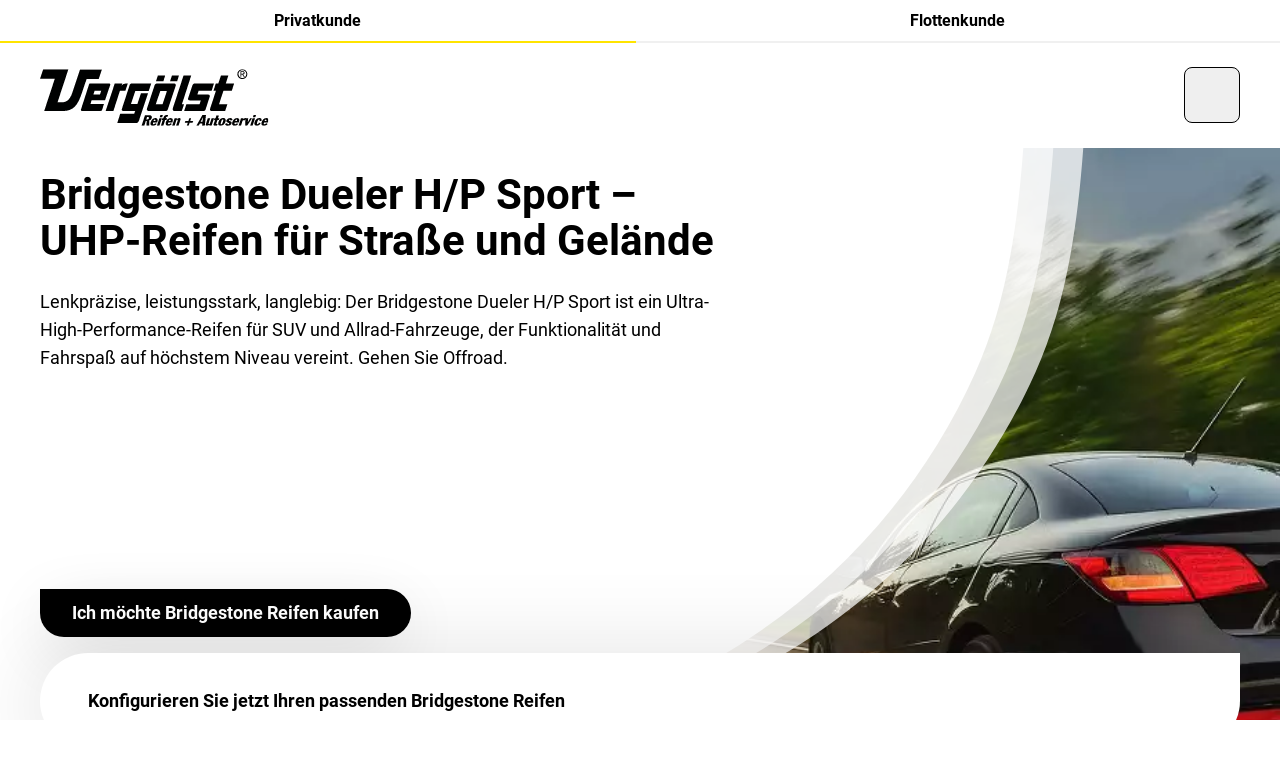

--- FILE ---
content_type: text/html;charset=utf-8
request_url: https://vergoelst.de/bridgestone-dueler-hp-sport.html
body_size: 23617
content:

<!DOCTYPE HTML>
<html lang="de-DE">
    <head>
  <meta charset="UTF-8"/>
  <title>Bridgestone Dueler H/P Sport online kaufen | Vergölst</title>
  <meta name="keywords" content="Bridgestone , Bridgestone Reifen, Bridgestone Dueler HP Sport, Dueler, H/P Sport"/>
  <meta name="description" content="Bridgestone Dueler H/P Sport günstig bei Vergölst ► Starke Leistung für SUVs mit Bridgestone ► Jetzt fachgerechte Montage in der Werkstatt vereinbaren!"/>
  <meta name="template" content="contentpage"/>
  <meta name="viewport" content="width=device-width, initial-scale=1"/>
  <meta name="robots" content="index, follow"/>

  
  
  
  

  <script defer="defer" type="text/javascript" src="/.rum/@adobe/helix-rum-js@%5E2/dist/rum-standalone.js"></script>
<link rel="manifest" crossorigin="use-credentials"/>
  <meta name="theme-color"/>
  
    <link rel="icon" sizes="32x32" type="image/png" href="https://contitrade.scene7.com/is/image/contitrade/Vergoelst_Favicon_300?wid=32&hei=32&fit=stretch&fmt=png-alpha"/>
    <link rel="icon" sizes="192x192" type="image/png"/>
    <link rel="apple-touch-icon" sizes="192x192"/>
  
  <meta name="cq:sw_path"/>
  
  
<link rel="canonical" href="https://vergoelst.de/bridgestone-dueler-hp-sport.html"/>


  



  
<link as="style" href="/etc.clientlibs/contitrade-aem/clientlibs/conti-app.lc-CSQN8jOj-158aaf2-lc.min.css" rel="preload" type="text/css">

  

  
<link href="/etc.clientlibs/contitrade-aem/clientlibs/conti-app.lc-CSQN8jOj-158aaf2-lc.min.css" rel="stylesheet" type="text/css">

  



  
<script src="/etc.clientlibs/contitrade-aem/clientlibs/conti-init-elements.lc-Behw1Hn6-158aaf2-lc.min.js" type="module"></script>

  





  
  
  

  

  
  
  

  
  

  


</head>
    <body class="basepage page basicpage theme--vergoelst" id="page-2c6998e609" data-cmp-link-accessibility-enabled data-cmp-link-accessibility-text="wird in einer neuen Registerkarte geöffnet" data-cmp-data-layer-enabled data-cmp-data-layer-name="adobeDataLayer">
        <script>
          var dataLayerName = 'adobeDataLayer' || 'adobeDataLayer';
          window[dataLayerName] = window[dataLayerName] || [];
          window[dataLayerName].push({
              page: JSON.parse("{\x22page\u002D2c6998e609\x22:{\x22dlh:countryCode\x22:\x22DE\x22,\x22xdm:language\x22:\x22de\u002DDE\x22,\x22dc:description\x22:\x22Bridgestone Dueler H\/P Sport günstig bei Vergölst ► Starke Leistung für SUVs mit Bridgestone ► Jetzt fachgerechte Montage in der Werkstatt vereinbaren!\x22,\x22repo:path\x22:\x22https:\/\/vergoelst.de\/bridgestone\u002Ddueler\u002Dhp\u002Dsport.html\x22,\x22dc:title\x22:\x22Bridgestone Dueler H\/P Sport online kaufen | Vergölst\x22,\x22xdm:tags\x22:[\x22Bridgestone , Bridgestone Reifen, Bridgestone Dueler HP Sport, Dueler, H\/P Sport\x22],\x22repo:modifyDate\x22:\x222025\u002D08\u002D15T06:30:07Z\x22,\x22xdm:template\x22:\x22\/conf\/contitrade\u002Daem\/settings\/wcm\/templates\/contentpage\x22,\x22@type\x22:\x22contitrade\u002Daem\/components\/page\/basepage\x22}}"),
              event:'cmp:show',
              eventInfo: {
                  path: 'page.page\u002D2c6998e609'
              }
          });
        </script>
        
        
            




            



<div class="container outer-container">
  <conti-app disabledEditMode productBikeListingPageUrl="https://vergoelst.de/mischbereifung-motorrad.html" yourOrdersUrl="https://vergoelst.de/shop/meine-bestellungen.html" jfNetworkCdnUrl="https://cdn-vergoelst.jfnet.de" productListingPageUrl="https://vergoelst.de/product-listing-page.html" ShopApiVersion="2.53" productMixedListingPageUrl="https://vergoelst.de/mischbereifung-auto.html" cartOverviewPageUrl="https://vergoelst.de/shop/warenkorb.html" tireStorageShowBalancingOption jFNetCarModelApiToken="Qmuugaq34555QVRF4JEr2zXMe7mih3sbvMMN/eZR5DwNWWzldjsB+9jGSB1zMmuqyBKnpUMxw10PcXnkGM8FyvvR" tpmsIsMandatory branchFinderUrl="https://vergoelst.de/shop/branchfinder.html" serviceCategoriesUrl="https://vergoelst.de/_jcr_content.servicecategories.json" recaptchasitekey="6LcAGnAUAAAAAMGd3YfPlvncrXYHr8TwvbuEf-EU" completeWheelConfiguratorUrl="https://vergoelst.de/felgenkonfigurator.html" branchMapZoomLevel="13" checkoutPageUrl="https://vergoelst.de/shop/warenkorb.html" shopThankYouPageUrl="https://vergoelst.de/shop/vielen-dank-fuer-ihre-bestellung.html" apiUrl="/api/shop" registerThankYouPageUrl="https://vergoelst.de/shop/konto-uebersicht.html" jfNetworkApiUrl="/api/products" vatPercentage="19 %" loginUrl="https://vergoelst.de/shop/login.html" googlemapskey="AIzaSyBS2S1vqfUPfxVPQazaBNSEBYi9o0bXUWE" errorPage404Url="https://vergoelst.de/errors/404.html" loginRedirectUrl="https://vergoelst.de/shop/konto-uebersicht.html" i18nApiUrl="https://vergoelst.de/tools/i18n/_jcr_content.i18n.json" accountUrl="https://vergoelst.de/shop/uebersicht-auftrag.html" dashboardUrl="https://vergoelst.de/shop/konto-uebersicht.html" shopThankYouPageUrlFranchise="https://vergoelst.de/shop/vielen-dank-fuer-ihre-bestellung.html" licensePlateInfoUrl="https://vergoelst.de/content/experience-fragments/contitrade-b2x/vergoelst/de/experience_fragments/license_plate/master.html" branchDetailPageUrl="https://vergoelst.de/de.branch_detail.suffix.html/branchId=/.html" shopApiUrl="/api/shop" defaultBranchId="0466" servicesUrl="https://vergoelst.de/_jcr_content.services.json" homepageUrl="https://vergoelst.de/de.html" priceComparisonUrl="https://vergoelst.de/_jcr_content.pricecompare.json" contactThankYouPageUrl="https://vergoelst.de/shop/danke-seite.html" errorPage500Url="https://vergoelst.de/errors/500.html" personalInformationUrl="https://vergoelst.de/shop/meine-fahrzeuge.html" storageUrl="https://vergoelst.de/shop/login-einlagerung.html">
    <div class="conti-grid">
      <div class="col-span-full">
        


        <conti-page-header id="header-160ab33012" data-cmp-data-layer="{&#34;header-160ab33012&#34;:{&#34;parentId&#34;:&#34;container-1a1ff43ec0&#34;,&#34;@type&#34;:&#34;contitrade-aem/components/header&#34;,&#34;dc:description&#34;:&#34;&#34;}}">
    
    <header data-el="header-wrapper" data-js-header>
        <div class="xl:hidden relative negative-grid-margins">
            
    
    <div class="overflow-hidden">
        <ul class="flex w-full xl:w-fit h-full xl:delay-75 xl:transition-transform xl:conti-is-sticky:-translate-y-[var(--header-tabs-height-xl)]" data-el="conti-header-tabs" data-js-conti-header-tabs>
            <li class="group grow">
                <span class="transition ease-in-out duration-300 block font-bold text-body-md text-center bg-neutral-0 border-b-2 border-neutral-20 hover:border-neutral-40 py-8 border-primary-100 hover:border-primary-100 xl:bg-primary-100 xl:border-none xl:uppercase xl:px-16 xl:py-8 xl:text-body-xs xl:group-first:rounded-bl-md xl:group-last:rounded-br-md">
                
<a id="privateLinkWrapper-510966cd84" data-cmp-data-layer="{&#34;privateLinkWrapper-510966cd84&#34;:{&#34;parentId&#34;:&#34;header-160ab33012&#34;,&#34;@type&#34;:&#34;contitrade-aem/components/header/privateLinkWrapper&#34;,&#34;dc:title&#34;:&#34;Privatkunde&#34;,&#34;dc:description&#34;:&#34;&#34;,&#34;xdm:linkURL&#34;:&#34;https://vergoelst.de/&#34;}}" data-cmp-clickable class="" href="https://vergoelst.de/">
  Privatkunde
</a>



                </span>
            </li>
            <li class="group grow">
                
<a id="fleetLinkWrapper-17b62bb074" data-cmp-data-layer="{&#34;fleetLinkWrapper-17b62bb074&#34;:{&#34;parentId&#34;:&#34;header-160ab33012&#34;,&#34;@type&#34;:&#34;contitrade-aem/components/header/fleetLinkWrapper&#34;,&#34;dc:title&#34;:&#34;Flottenkunde&#34;,&#34;dc:description&#34;:&#34;&#34;,&#34;xdm:linkURL&#34;:&#34;https://vergoelst.de/flottenkunden.html&#34;}}" data-cmp-clickable class="transition ease-in-out duration-300 block font-bold text-body-md text-center bg-neutral-0 border-b-2 border-neutral-20 hover:border-neutral-40 py-8 xl:bg-neutral-20 xl:text-neutral-60 xl:hover:shadow-xs xl:border-none xl:uppercase xl:px-16 xl:py-8 xl:text-body-xs xl:group-first:rounded-bl-md xl:group-last:rounded-br-md" href="https://vergoelst.de/flottenkunden.html">
  Flottenkunde
</a>


            </li>
        </ul>
    </div>

        </div>
        <div data-el="header-content" data-js-header-content class="conti-grid left-0 transition-colors duration-100 border-b border-transparent border-neutral-20 bg-neutral-0">
            <div class="col-span-12 flex items-center justify-between w-full flex-wrap will-change-[height] duration-300 h-64 md:h-88 lg:h-[104px] conti-is-sticky:h-48 conti-is-sticky:md:h-88">
                <a data-el="header-logo" class="w-auto ease-in-out duration-300 flex xl:mr-24 h-[40px] md:h-[65px] conti-is-sticky:md:h-[48px] xl:mt-[17px] conti-is-sticky:lg:mt-[2px] [&>img]:w-auto [&>img]:h-full" href="https://vergoelst.de/">
                    
  
  <conti-lazy-image class="relative aspect-[300/85] block h-full">
    <div data-js-loading-skeleton class="hidden bg-neutral-40 absolute top-0 left-0 h-full w-full isolate overflow-hidden
          before:animate-[shimmer_2s_infinite]
          before:absolute
          before:inset-0
          before:-translate-x-full
          before:bg-gradient-to-r
          before:from-transparent
          before:via-neutral-0
          before:to-transparent
          before:border-t
          before:border-neutral-40"></div>
    
    <img src="https://contitrade.scene7.com/is/content/contitrade/Vergoelst_Logo_300x85px-01" alt="Vergoelst_Logo_300x85px-01.svg" class="h-full object-contain w-auto animate-fade-in" width="300" height="85" loading="lazy"/>
  </conti-lazy-image>
  
  





                </a>
                <div class="place-self-start hidden w-auto xl:block">
                    
    
    <div class="overflow-hidden">
        <ul class="flex w-full xl:w-fit h-full xl:delay-75 xl:transition-transform xl:conti-is-sticky:-translate-y-[var(--header-tabs-height-xl)]" data-el="conti-header-tabs" data-js-conti-header-tabs>
            <li class="group grow">
                <span class="transition ease-in-out duration-300 block font-bold text-body-md text-center bg-neutral-0 border-b-2 border-neutral-20 hover:border-neutral-40 py-8 border-primary-100 hover:border-primary-100 xl:bg-primary-100 xl:border-none xl:uppercase xl:px-16 xl:py-8 xl:text-body-xs xl:group-first:rounded-bl-md xl:group-last:rounded-br-md">
                
<a id="privateLinkWrapper-510966cd84" data-cmp-data-layer="{&#34;privateLinkWrapper-510966cd84&#34;:{&#34;parentId&#34;:&#34;header-160ab33012&#34;,&#34;@type&#34;:&#34;contitrade-aem/components/header/privateLinkWrapper&#34;,&#34;dc:title&#34;:&#34;Privatkunde&#34;,&#34;dc:description&#34;:&#34;&#34;,&#34;xdm:linkURL&#34;:&#34;https://vergoelst.de/&#34;}}" data-cmp-clickable class="" href="https://vergoelst.de/">
  Privatkunde
</a>



                </span>
            </li>
            <li class="group grow">
                
<a id="fleetLinkWrapper-17b62bb074" data-cmp-data-layer="{&#34;fleetLinkWrapper-17b62bb074&#34;:{&#34;parentId&#34;:&#34;header-160ab33012&#34;,&#34;@type&#34;:&#34;contitrade-aem/components/header/fleetLinkWrapper&#34;,&#34;dc:title&#34;:&#34;Flottenkunde&#34;,&#34;dc:description&#34;:&#34;&#34;,&#34;xdm:linkURL&#34;:&#34;https://vergoelst.de/flottenkunden.html&#34;}}" data-cmp-clickable class="transition ease-in-out duration-300 block font-bold text-body-md text-center bg-neutral-0 border-b-2 border-neutral-20 hover:border-neutral-40 py-8 xl:bg-neutral-20 xl:text-neutral-60 xl:hover:shadow-xs xl:border-none xl:uppercase xl:px-16 xl:py-8 xl:text-body-xs xl:group-first:rounded-bl-md xl:group-last:rounded-br-md" href="https://vergoelst.de/flottenkunden.html">
  Flottenkunde
</a>


            </li>
        </ul>
    </div>

                        <ul class="items-center gap-32 hidden xl:mt-[29px] xl:flex transition-transform delay-75 ease-in-out conti-is-sticky:xl:translate-y-[-19px]">
                            <li>
                                
<a id="navLinkWrapper-d3cd6cfc04" data-cmp-data-layer="{&#34;navLinkWrapper-d3cd6cfc04&#34;:{&#34;parentId&#34;:&#34;header-160ab33012&#34;,&#34;@type&#34;:&#34;contitrade-aem/components/header/navLinkWrapper&#34;,&#34;dc:title&#34;:&#34;Reifen&#34;,&#34;dc:description&#34;:&#34;&#34;,&#34;xdm:linkURL&#34;:&#34;https://vergoelst.de/reifen.html&#34;}}" data-cmp-clickable class="inline-block text-neutral-100 text-body-lg after:border-b after:border-neutral-60 after:mt-4 after:block after:opacity-0 after:ease-in-out after:duration-300 group-hover:after:opacity-100 active:after:border-neutral-100 hover:after:opacity-100" href="https://vergoelst.de/reifen.html">
  Reifen
</a>


                            </li>
                            <li>
                                
<a id="navLinkWrapper-f4e2fda3ce" data-cmp-data-layer="{&#34;navLinkWrapper-f4e2fda3ce&#34;:{&#34;parentId&#34;:&#34;header-160ab33012&#34;,&#34;@type&#34;:&#34;contitrade-aem/components/header/navLinkWrapper&#34;,&#34;dc:title&#34;:&#34;Kompletträder&#34;,&#34;dc:description&#34;:&#34;&#34;,&#34;xdm:linkURL&#34;:&#34;https://vergoelst.de/komplettraeder.html&#34;}}" data-cmp-clickable class="inline-block text-neutral-100 text-body-lg after:border-b after:border-neutral-60 after:mt-4 after:block after:opacity-0 after:ease-in-out after:duration-300 group-hover:after:opacity-100 active:after:border-neutral-100 hover:after:opacity-100" href="https://vergoelst.de/komplettraeder.html">
  Kompletträder
</a>


                            </li>
                            <li>
                                
<a id="navLinkWrapper-40cbfaed64" data-cmp-data-layer="{&#34;navLinkWrapper-40cbfaed64&#34;:{&#34;parentId&#34;:&#34;header-160ab33012&#34;,&#34;@type&#34;:&#34;contitrade-aem/components/header/navLinkWrapper&#34;,&#34;dc:title&#34;:&#34;Autoservices&#34;,&#34;dc:description&#34;:&#34;&#34;,&#34;xdm:linkURL&#34;:&#34;https://vergoelst.de/autoservice.html&#34;}}" data-cmp-clickable class="inline-block text-neutral-100 text-body-lg after:border-b after:border-neutral-60 after:mt-4 after:block after:opacity-0 after:ease-in-out after:duration-300 group-hover:after:opacity-100 active:after:border-neutral-100 hover:after:opacity-100" href="https://vergoelst.de/autoservice.html">
  Autoservices
</a>


                            </li>
                        </ul>
                </div>
                <div data-el="header-menu-right" class="flex gap-24 items-center justify-between ml-auto">

                    

                    <conti-quick-access></conti-quick-access>
                    
  
  <button class="inline-flex items-center justify-center gap-8 h-40 md:h-56 rounded-sm md:rounded-md border-1 font-bold disabled:cursor-not-allowed disabled:hover:shadow-transparent transition-colors duration-300 dark:disabled:shadow-none  w-40 h-40 md:w-56      text-neutral-100
                                         disabled:text-neutral-40
                                         dark:text-neutral-0
                                         dark:disabled:text-neutral-80
                                         border
                                         active:outline
                                         active:outline-2
                                         active:outline-neutral-100
                                         border-neutral-100
                                         dark:border-neutral-0
                                         dark:active:border-neutral-40
                                         dark:active:outline-neutral-40
                                         disabled:border-neutral-40
                                         dark:disabled:border-neutral-80
                                         disabled:bg-neutral-0
                                         disabled:active:border
                                         disabled:active:outline-0
                                         hover:shadow-md-tertiary-1
                                         active:shadow-md-tertiary-2
                                         dark:hover:shadow-md-tertiary-1-negative header-burger-button " data-js-selector="conti-header-burger" type="button">
    <conti-icon name="menu" class="h-16 w-16 md:h-24 md:w-24"></conti-icon>
    
  </button>


                </div>
            </div>
            





  
  


  

  <conti-navigation class="mainnavigation dark">
    <nav class="
      w-full
      h-[calc(100vh-var(--header-height-sm))]
      h-[calc(100dvh-var(--header-height-sm))]
      top-full
      left-0
      absolute
      overflow-hidden
      backface-hidden
      z-50

      invisible
      duration-[700ms]
      transition-[visibility]

      md:h-[calc(100vh-var(--header-height-md))]
      md:h-[calc(100dvh-var(--header-height-md))]

      xl:h-[var(--header-height-xl)]
      conti-is-sticky:xl:h-[var(--header-height-xl)]
      conti-is-sticky:md:h-[calc(100vh-var(--header-height-md-sticky))]
      conti-is-sticky:md:h-[calc(100vh-var(--header-height-md-sticky))]
      conti-is-sticky:md:h-[calc(100dvh-var(--header-height-md-sticky))]

      conti-is-sticky:h-[calc(100vh-var(--header-height-sm-sticky))]
      conti-is-sticky:h-[calc(100dvh-var(--header-height-sm-sticky))]

      before:block
      before:absolute
      before:w-full
      before:h-full
      before:top-0
      before:bg-neutral-0
      before:dark:bg-neutral-100
      before:ease-navigation
      before:delay-100
      before:duration-[580ms]
      before:transition-transform
      before:origin-left
      before:scale-x-0
      before:z-10
      before:will-change-transform

      open:duration-[600ms]
      open:visible

      open:before:scale-x-100
      open:before:delay-[0s]
" role="navigation" data-js-navigation>
      
      

      <conti-scroll-container maxHeight="100%" class="h-full [&>div]:overflow-x-hidden z-30 relative" data-js-navigation-container>
        <div class="conti-sub-grid px-16 md:px-32 lg:px-40 xl:px-48 2xl:px-112">
          <div class="col-span-full xl:col-span-9 xl:col-start-2 
      transition
      translate-x-[-20%]
      opacity-0
      duration-[370ms]
      ease-navigation
      delay-[0s]
      will-change-[transform,opacity]
      backface-hidden

      open:translate-x-0
      open:opacity-100
      open:delay-[250ms]
  ">
            
  <aside class="
      relative
      top-0
      pt-s5
      pb-s7
      z-10
      invisible
      opacity-0
      ease-navigation
      duration-300

      md:pt-s8
      md:pb-s5
   ">
    <button type="button" title="Zurück" class="leading-[1.6rem] flex items-center dark:text-neutral-0" data-js-navigation-back>
      <conti-icon name="chevron-left" class="w-16 mr-8"></conti-icon>
      <span class="text-body-md">Zurück</span>
    </button>
  </aside>

            <div class="ease-navigation duration-[400ms]" data-js-navigation-wrapper>
              

  


  <ul class="w-full top-0 pb-s5 
      relative
      md:w-[calc(50%-12px)]
      lg:w-[calc(33%-16px)]
  " data-js-navigation-level="1">
    
    
  

  
    

  <li class="
      mb-s5
  ">
    <a data-js-navigation-link-has-children class="duration-200 ease-in-out inline-block hover:text-primary-100 dark:text-neutral-0 dark:hover:text-primary-100 
        text-h5
        font-bold
        relative
        pb-s2

        md:pb-s3

        before:block
        before:absolute
        before:bottom-0
        before:w-64
        before:h-2
        before:bg-neutral-20
        before:duration-300
        before:ease-navigation

        dark:before:bg-neutral-80

        hover:before:w-full
        hover:before:bg-primary-100
    cursor-pointer" data-js-navigation-link-level="1" id="firstlevel-cc1f26f1ee" data-cmp-data-layer="{&#34;firstlevel-cc1f26f1ee&#34;:{&#34;parentId&#34;:&#34;container-dee58f1cdc&#34;,&#34;@type&#34;:&#34;contitrade-aem/components/mainnavigation/firstlevel&#34;,&#34;dc:title&#34;:&#34;Reifen&#34;,&#34;dc:description&#34;:&#34;&#34;,&#34;xdm:linkURL&#34;:&#34;https://vergoelst.de/reifen.html&#34;}}" data-cmp-clickable data-layer-no-default-link-tracking href="https://vergoelst.de/reifen.html">
      Reifen
    </a>

    

  


  <ul class="w-full top-0 pb-s5 
      absolute translate-x-[calc(100%+24px)] hidden
  " data-js-navigation-level="2">
    
  <li class="pb-s3 mb-s5 md:mb-s6 border-b-1 border-neutral-20 dark:border-neutral-80 lg:translate-x-[-20%] opacity-0 ease-navigation" data-js-navigation-parent>
    <a class="text-body-lg hover:text-primary-100 dark:text-neutral-0 dark:hover:text-primary-100 duration-200 ease-in-out" href="https://vergoelst.de/reifen.html">
      <conti-bold class="inline">Reifen</conti-bold>
    </a>
  </li>

    
  

  
    

  <li class="
      py-s3
      border-b-1
      border-neutral-20
      [&amp;:nth-child(2)]:pt-0
      dark:border-neutral-80
      lg:translate-x-[-20%]
      opacity-0
      ease-navigation
  ">
    <a data-js-navigation-link-has-children class="duration-200 ease-in-out inline-block hover:text-primary-100 dark:text-neutral-0 dark:hover:text-primary-100 
      text-body-lg
    cursor-pointer" data-js-navigation-link-level="2" id="secondlevel-23775b34f0" data-cmp-data-layer="{&#34;secondlevel-23775b34f0&#34;:{&#34;parentId&#34;:&#34;container-08c4f67a9a&#34;,&#34;@type&#34;:&#34;contitrade-aem/components/mainnavigation/secondlevel&#34;,&#34;dc:title&#34;:&#34;Reifentypen&#34;,&#34;dc:description&#34;:&#34;&#34;,&#34;xdm:linkURL&#34;:&#34;https://vergoelst.de/reifen.html&#34;}}" data-cmp-clickable data-layer-no-default-link-tracking href="https://vergoelst.de/reifen.html">
      Reifentypen
    </a>

    

  


  <ul class="w-full top-0 pb-s5 
      absolute translate-x-[calc(100%+24px)] hidden
  " data-js-navigation-level="3">
    
  <li class="pb-s3 mb-s5 md:mb-s6 border-b-1 border-neutral-20 dark:border-neutral-80 lg:translate-x-[-20%] opacity-0 ease-navigation" data-js-navigation-parent>
    <a class="text-body-lg hover:text-primary-100 dark:text-neutral-0 dark:hover:text-primary-100 duration-200 ease-in-out" href="https://vergoelst.de/reifen.html">
      <conti-bold class="inline">Reifentypen</conti-bold>
    </a>
  </li>

    
  

  
    

  <li class="
      py-s3
      border-b-1
      border-neutral-20
      [&amp;:nth-child(2)]:pt-0
      dark:border-neutral-80
      lg:translate-x-[-20%]
      opacity-0
      ease-navigation
  ">
    <a class="duration-200 ease-in-out inline-block hover:text-primary-100 dark:text-neutral-0 dark:hover:text-primary-100 
      text-body-lg
    cursor-pointer" data-js-navigation-link-level="3" id="secondlevellink-47de10f3cb" data-cmp-data-layer="{&#34;secondlevellink-47de10f3cb&#34;:{&#34;parentId&#34;:&#34;container-309e0bba1d&#34;,&#34;@type&#34;:&#34;contitrade-aem/components/mainnavigation/secondlevellink&#34;,&#34;dc:title&#34;:&#34;Winterreifen&#34;,&#34;dc:description&#34;:&#34;&#34;,&#34;xdm:linkURL&#34;:&#34;https://vergoelst.de/winterreifen.html&#34;}}" data-cmp-clickable href="https://vergoelst.de/winterreifen.html">
      Winterreifen
    </a>

    

  </li>


  

  
    

  <li class="
      py-s3
      border-b-1
      border-neutral-20
      [&amp;:nth-child(2)]:pt-0
      dark:border-neutral-80
      lg:translate-x-[-20%]
      opacity-0
      ease-navigation
  ">
    <a class="duration-200 ease-in-out inline-block hover:text-primary-100 dark:text-neutral-0 dark:hover:text-primary-100 
      text-body-lg
    cursor-pointer" data-js-navigation-link-level="3" id="secondlevellink-6b8eb909b5" data-cmp-data-layer="{&#34;secondlevellink-6b8eb909b5&#34;:{&#34;parentId&#34;:&#34;container-309e0bba1d&#34;,&#34;@type&#34;:&#34;contitrade-aem/components/mainnavigation/secondlevellink&#34;,&#34;dc:title&#34;:&#34;Ganzjahresreifen&#34;,&#34;dc:description&#34;:&#34;&#34;,&#34;xdm:linkURL&#34;:&#34;https://vergoelst.de/ganzjahresreifen.html&#34;}}" data-cmp-clickable href="https://vergoelst.de/ganzjahresreifen.html">
      Ganzjahresreifen
    </a>

    

  </li>


  

  
    

  <li class="
      py-s3
      border-b-1
      border-neutral-20
      [&amp;:nth-child(2)]:pt-0
      dark:border-neutral-80
      lg:translate-x-[-20%]
      opacity-0
      ease-navigation
  ">
    <a class="duration-200 ease-in-out inline-block hover:text-primary-100 dark:text-neutral-0 dark:hover:text-primary-100 
      text-body-lg
    cursor-pointer" data-js-navigation-link-level="3" id="secondlevellink-90d52e72b8" data-cmp-data-layer="{&#34;secondlevellink-90d52e72b8&#34;:{&#34;parentId&#34;:&#34;container-309e0bba1d&#34;,&#34;@type&#34;:&#34;contitrade-aem/components/mainnavigation/secondlevellink&#34;,&#34;dc:title&#34;:&#34;Sommerreifen&#34;,&#34;dc:description&#34;:&#34;&#34;,&#34;xdm:linkURL&#34;:&#34;https://vergoelst.de/sommerreifen.html&#34;}}" data-cmp-clickable href="https://vergoelst.de/sommerreifen.html">
      Sommerreifen
    </a>

    

  </li>


  

  
    

  <li class="
      py-s3
      border-b-1
      border-neutral-20
      [&amp;:nth-child(2)]:pt-0
      dark:border-neutral-80
      lg:translate-x-[-20%]
      opacity-0
      ease-navigation
  ">
    <a class="duration-200 ease-in-out inline-block hover:text-primary-100 dark:text-neutral-0 dark:hover:text-primary-100 
      text-body-lg
    cursor-pointer" data-js-navigation-link-level="3" id="secondlevellink-045616bc1f" data-cmp-data-layer="{&#34;secondlevellink-045616bc1f&#34;:{&#34;parentId&#34;:&#34;container-309e0bba1d&#34;,&#34;@type&#34;:&#34;contitrade-aem/components/mainnavigation/secondlevellink&#34;,&#34;dc:title&#34;:&#34;SUV-Reifen/Offroadreifen&#34;,&#34;dc:description&#34;:&#34;&#34;,&#34;xdm:linkURL&#34;:&#34;https://vergoelst.de/offroadreifen.html&#34;}}" data-cmp-clickable href="https://vergoelst.de/offroadreifen.html">
      SUV-Reifen/Offroadreifen
    </a>

    

  </li>


  

  
    

  <li class="
      py-s3
      border-b-1
      border-neutral-20
      [&amp;:nth-child(2)]:pt-0
      dark:border-neutral-80
      lg:translate-x-[-20%]
      opacity-0
      ease-navigation
  ">
    <a class="duration-200 ease-in-out inline-block hover:text-primary-100 dark:text-neutral-0 dark:hover:text-primary-100 
      text-body-lg
    cursor-pointer" data-js-navigation-link-level="3" id="secondlevellink-9da75f8dd6" data-cmp-data-layer="{&#34;secondlevellink-9da75f8dd6&#34;:{&#34;parentId&#34;:&#34;container-309e0bba1d&#34;,&#34;@type&#34;:&#34;contitrade-aem/components/mainnavigation/secondlevellink&#34;,&#34;dc:title&#34;:&#34;Runflat-Reifen&#34;,&#34;dc:description&#34;:&#34;&#34;,&#34;xdm:linkURL&#34;:&#34;https://vergoelst.de/runflat-reifen.html&#34;}}" data-cmp-clickable href="https://vergoelst.de/runflat-reifen.html">
      Runflat-Reifen
    </a>

    

  </li>


  

  
    

  <li class="
      py-s3
      border-b-1
      border-neutral-20
      [&amp;:nth-child(2)]:pt-0
      dark:border-neutral-80
      lg:translate-x-[-20%]
      opacity-0
      ease-navigation
  ">
    <a class="duration-200 ease-in-out inline-block hover:text-primary-100 dark:text-neutral-0 dark:hover:text-primary-100 
      text-body-lg
    cursor-pointer" data-js-navigation-link-level="3" id="secondlevellink-c3683236dd" data-cmp-data-layer="{&#34;secondlevellink-c3683236dd&#34;:{&#34;parentId&#34;:&#34;container-309e0bba1d&#34;,&#34;@type&#34;:&#34;contitrade-aem/components/mainnavigation/secondlevellink&#34;,&#34;dc:title&#34;:&#34;UHP-Reifen&#34;,&#34;dc:description&#34;:&#34;&#34;,&#34;xdm:linkURL&#34;:&#34;https://vergoelst.de/uhp-reifen.html&#34;}}" data-cmp-clickable href="https://vergoelst.de/uhp-reifen.html">
      UHP-Reifen
    </a>

    

  </li>


  

  
    

  <li class="
      py-s3
      border-b-1
      border-neutral-20
      [&amp;:nth-child(2)]:pt-0
      dark:border-neutral-80
      lg:translate-x-[-20%]
      opacity-0
      ease-navigation
  ">
    <a class="duration-200 ease-in-out inline-block hover:text-primary-100 dark:text-neutral-0 dark:hover:text-primary-100 
      text-body-lg
    cursor-pointer" data-js-navigation-link-level="3" id="secondlevellink-146dce5e44" data-cmp-data-layer="{&#34;secondlevellink-146dce5e44&#34;:{&#34;parentId&#34;:&#34;container-309e0bba1d&#34;,&#34;@type&#34;:&#34;contitrade-aem/components/mainnavigation/secondlevellink&#34;,&#34;dc:title&#34;:&#34;Transporterreifen/LLKW-Reifen&#34;,&#34;dc:description&#34;:&#34;&#34;,&#34;xdm:linkURL&#34;:&#34;https://vergoelst.de/transporterreifen.html&#34;}}" data-cmp-clickable href="https://vergoelst.de/transporterreifen.html">
      Transporterreifen/LLKW-Reifen
    </a>

    

  </li>


  

  
    

  <li class="
      py-s3
      border-b-1
      border-neutral-20
      [&amp;:nth-child(2)]:pt-0
      dark:border-neutral-80
      lg:translate-x-[-20%]
      opacity-0
      ease-navigation
  ">
    <a class="duration-200 ease-in-out inline-block hover:text-primary-100 dark:text-neutral-0 dark:hover:text-primary-100 
      text-body-lg
    cursor-pointer" data-js-navigation-link-level="3" id="secondlevellink-532e3138b8" data-cmp-data-layer="{&#34;secondlevellink-532e3138b8&#34;:{&#34;parentId&#34;:&#34;container-309e0bba1d&#34;,&#34;@type&#34;:&#34;contitrade-aem/components/mainnavigation/secondlevellink&#34;,&#34;dc:title&#34;:&#34;Motorradreifen&#34;,&#34;dc:description&#34;:&#34;&#34;,&#34;xdm:linkURL&#34;:&#34;https://vergoelst.de/motorradreifen.html&#34;}}" data-cmp-clickable href="https://vergoelst.de/motorradreifen.html">
      Motorradreifen
    </a>

    

  </li>


  

  
    

  <li class="
      py-s3
      border-b-1
      border-neutral-20
      [&amp;:nth-child(2)]:pt-0
      dark:border-neutral-80
      lg:translate-x-[-20%]
      opacity-0
      ease-navigation
  ">
    <a class="duration-200 ease-in-out inline-block hover:text-primary-100 dark:text-neutral-0 dark:hover:text-primary-100 
      text-body-lg
    cursor-pointer" data-js-navigation-link-level="3" id="secondlevellink-224a421a6f" data-cmp-data-layer="{&#34;secondlevellink-224a421a6f&#34;:{&#34;parentId&#34;:&#34;container-309e0bba1d&#34;,&#34;@type&#34;:&#34;contitrade-aem/components/mainnavigation/secondlevellink&#34;,&#34;dc:title&#34;:&#34;Reinforced/Verstärkte Reifen&#34;,&#34;dc:description&#34;:&#34;&#34;,&#34;xdm:linkURL&#34;:&#34;https://vergoelst.de/reinforced-reifen.html&#34;}}" data-cmp-clickable href="https://vergoelst.de/reinforced-reifen.html">
      Reinforced/Verstärkte Reifen
    </a>

    

  </li>


  </ul>




  </li>


  

  
    

  <li class="
      py-s3
      border-b-1
      border-neutral-20
      [&amp;:nth-child(2)]:pt-0
      dark:border-neutral-80
      lg:translate-x-[-20%]
      opacity-0
      ease-navigation
  ">
    <a class="duration-200 ease-in-out inline-block hover:text-primary-100 dark:text-neutral-0 dark:hover:text-primary-100 
      text-body-lg
    cursor-pointer" data-js-navigation-link-level="2" id="secondlevel-1d0d4e6d56" data-cmp-data-layer="{&#34;secondlevel-1d0d4e6d56&#34;:{&#34;parentId&#34;:&#34;container-08c4f67a9a&#34;,&#34;@type&#34;:&#34;contitrade-aem/components/mainnavigation/secondlevel&#34;,&#34;dc:title&#34;:&#34;Reifen finden&#34;,&#34;dc:description&#34;:&#34;&#34;,&#34;xdm:linkURL&#34;:&#34;https://vergoelst.de/reifen.html&#34;}}" data-cmp-clickable href="https://vergoelst.de/reifen.html">
      Reifen finden
    </a>

    

  </li>


  

  
    

  <li class="
      py-s3
      border-b-1
      border-neutral-20
      [&amp;:nth-child(2)]:pt-0
      dark:border-neutral-80
      lg:translate-x-[-20%]
      opacity-0
      ease-navigation
  ">
    <a data-js-navigation-link-has-children class="duration-200 ease-in-out inline-block hover:text-primary-100 dark:text-neutral-0 dark:hover:text-primary-100 
      text-body-lg
    cursor-pointer" data-js-navigation-link-level="2" id="secondlevel-cb9388e494" data-cmp-data-layer="{&#34;secondlevel-cb9388e494&#34;:{&#34;parentId&#34;:&#34;container-08c4f67a9a&#34;,&#34;@type&#34;:&#34;contitrade-aem/components/mainnavigation/secondlevel&#34;,&#34;dc:title&#34;:&#34;Reifenmarken&#34;,&#34;dc:description&#34;:&#34;&#34;,&#34;xdm:linkURL&#34;:&#34;https://vergoelst.de/reifenmarken.html&#34;}}" data-cmp-clickable data-layer-no-default-link-tracking href="https://vergoelst.de/reifenmarken.html">
      Reifenmarken
    </a>

    

  


  <ul class="w-full top-0 pb-s5 
      absolute translate-x-[calc(100%+24px)] hidden
  " data-js-navigation-level="3">
    
  <li class="pb-s3 mb-s5 md:mb-s6 border-b-1 border-neutral-20 dark:border-neutral-80 lg:translate-x-[-20%] opacity-0 ease-navigation" data-js-navigation-parent>
    <a class="text-body-lg hover:text-primary-100 dark:text-neutral-0 dark:hover:text-primary-100 duration-200 ease-in-out" href="https://vergoelst.de/reifenmarken.html">
      <conti-bold class="inline">Reifenmarken</conti-bold>
    </a>
  </li>

    
  

  
    

  <li class="
      py-s3
      border-b-1
      border-neutral-20
      [&amp;:nth-child(2)]:pt-0
      dark:border-neutral-80
      lg:translate-x-[-20%]
      opacity-0
      ease-navigation
  ">
    <a class="duration-200 ease-in-out inline-block hover:text-primary-100 dark:text-neutral-0 dark:hover:text-primary-100 
      text-body-lg
    cursor-pointer" data-js-navigation-link-level="3" id="secondlevellink-b1d74fc68b" data-cmp-data-layer="{&#34;secondlevellink-b1d74fc68b&#34;:{&#34;parentId&#34;:&#34;container-8ac6e4a6bf&#34;,&#34;@type&#34;:&#34;contitrade-aem/components/mainnavigation/secondlevellink&#34;,&#34;dc:title&#34;:&#34;Continental&#34;,&#34;dc:description&#34;:&#34;&#34;,&#34;xdm:linkURL&#34;:&#34;https://vergoelst.de/reifenmarken/continental-reifen.html&#34;}}" data-cmp-clickable href="https://vergoelst.de/reifenmarken/continental-reifen.html">
      Continental
    </a>

    

  </li>


  

  
    

  <li class="
      py-s3
      border-b-1
      border-neutral-20
      [&amp;:nth-child(2)]:pt-0
      dark:border-neutral-80
      lg:translate-x-[-20%]
      opacity-0
      ease-navigation
  ">
    <a class="duration-200 ease-in-out inline-block hover:text-primary-100 dark:text-neutral-0 dark:hover:text-primary-100 
      text-body-lg
    cursor-pointer" data-js-navigation-link-level="3" id="secondlevellink-8e7a2db666" data-cmp-data-layer="{&#34;secondlevellink-8e7a2db666&#34;:{&#34;parentId&#34;:&#34;container-8ac6e4a6bf&#34;,&#34;@type&#34;:&#34;contitrade-aem/components/mainnavigation/secondlevellink&#34;,&#34;dc:title&#34;:&#34;Uniroyal&#34;,&#34;dc:description&#34;:&#34;&#34;,&#34;xdm:linkURL&#34;:&#34;https://vergoelst.de/reifenmarken/uniroyal-reifen.html&#34;}}" data-cmp-clickable href="https://vergoelst.de/reifenmarken/uniroyal-reifen.html">
      Uniroyal
    </a>

    

  </li>


  

  
    

  <li class="
      py-s3
      border-b-1
      border-neutral-20
      [&amp;:nth-child(2)]:pt-0
      dark:border-neutral-80
      lg:translate-x-[-20%]
      opacity-0
      ease-navigation
  ">
    <a class="duration-200 ease-in-out inline-block hover:text-primary-100 dark:text-neutral-0 dark:hover:text-primary-100 
      text-body-lg
    cursor-pointer" data-js-navigation-link-level="3" id="secondlevellink-a339b02bbb" data-cmp-data-layer="{&#34;secondlevellink-a339b02bbb&#34;:{&#34;parentId&#34;:&#34;container-8ac6e4a6bf&#34;,&#34;@type&#34;:&#34;contitrade-aem/components/mainnavigation/secondlevellink&#34;,&#34;dc:title&#34;:&#34;Semperit&#34;,&#34;dc:description&#34;:&#34;&#34;,&#34;xdm:linkURL&#34;:&#34;https://vergoelst.de/reifenmarken/semperit-reifen.html&#34;}}" data-cmp-clickable href="https://vergoelst.de/reifenmarken/semperit-reifen.html">
      Semperit
    </a>

    

  </li>


  

  
    

  <li class="
      py-s3
      border-b-1
      border-neutral-20
      [&amp;:nth-child(2)]:pt-0
      dark:border-neutral-80
      lg:translate-x-[-20%]
      opacity-0
      ease-navigation
  ">
    <a class="duration-200 ease-in-out inline-block hover:text-primary-100 dark:text-neutral-0 dark:hover:text-primary-100 
      text-body-lg
    cursor-pointer" data-js-navigation-link-level="3" id="secondlevellink-a70a8c87f3" data-cmp-data-layer="{&#34;secondlevellink-a70a8c87f3&#34;:{&#34;parentId&#34;:&#34;container-8ac6e4a6bf&#34;,&#34;@type&#34;:&#34;contitrade-aem/components/mainnavigation/secondlevellink&#34;,&#34;dc:title&#34;:&#34;Barum&#34;,&#34;dc:description&#34;:&#34;&#34;,&#34;xdm:linkURL&#34;:&#34;https://vergoelst.de/reifenmarken/barum-reifen.html&#34;}}" data-cmp-clickable href="https://vergoelst.de/reifenmarken/barum-reifen.html">
      Barum
    </a>

    

  </li>


  

  
    

  <li class="
      py-s3
      border-b-1
      border-neutral-20
      [&amp;:nth-child(2)]:pt-0
      dark:border-neutral-80
      lg:translate-x-[-20%]
      opacity-0
      ease-navigation
  ">
    <a class="duration-200 ease-in-out inline-block hover:text-primary-100 dark:text-neutral-0 dark:hover:text-primary-100 
      text-body-lg
    cursor-pointer" data-js-navigation-link-level="3" id="secondlevellink-f09829569c" data-cmp-data-layer="{&#34;secondlevellink-f09829569c&#34;:{&#34;parentId&#34;:&#34;container-8ac6e4a6bf&#34;,&#34;@type&#34;:&#34;contitrade-aem/components/mainnavigation/secondlevellink&#34;,&#34;dc:title&#34;:&#34;BestDrive&#34;,&#34;dc:description&#34;:&#34;&#34;,&#34;xdm:linkURL&#34;:&#34;https://vergoelst.de/reifenmarken/bestdrive-reifen.html&#34;}}" data-cmp-clickable href="https://vergoelst.de/reifenmarken/bestdrive-reifen.html">
      BestDrive
    </a>

    

  </li>


  

  
    

  <li class="
      py-s3
      border-b-1
      border-neutral-20
      [&amp;:nth-child(2)]:pt-0
      dark:border-neutral-80
      lg:translate-x-[-20%]
      opacity-0
      ease-navigation
  ">
    <a class="duration-200 ease-in-out inline-block hover:text-primary-100 dark:text-neutral-0 dark:hover:text-primary-100 
      text-body-lg
    cursor-pointer" data-js-navigation-link-level="3" id="secondlevellink-79e4bd3bbb" data-cmp-data-layer="{&#34;secondlevellink-79e4bd3bbb&#34;:{&#34;parentId&#34;:&#34;container-8ac6e4a6bf&#34;,&#34;@type&#34;:&#34;contitrade-aem/components/mainnavigation/secondlevellink&#34;,&#34;dc:title&#34;:&#34;Michelin&#34;,&#34;dc:description&#34;:&#34;&#34;,&#34;xdm:linkURL&#34;:&#34;https://vergoelst.de/reifenmarken/michelin-reifen.html&#34;}}" data-cmp-clickable href="https://vergoelst.de/reifenmarken/michelin-reifen.html">
      Michelin
    </a>

    

  </li>


  

  
    

  <li class="
      py-s3
      border-b-1
      border-neutral-20
      [&amp;:nth-child(2)]:pt-0
      dark:border-neutral-80
      lg:translate-x-[-20%]
      opacity-0
      ease-navigation
  ">
    <a class="duration-200 ease-in-out inline-block hover:text-primary-100 dark:text-neutral-0 dark:hover:text-primary-100 
      text-body-lg
    cursor-pointer" data-js-navigation-link-level="3" id="secondlevellink-fa051ea8ee" data-cmp-data-layer="{&#34;secondlevellink-fa051ea8ee&#34;:{&#34;parentId&#34;:&#34;container-8ac6e4a6bf&#34;,&#34;@type&#34;:&#34;contitrade-aem/components/mainnavigation/secondlevellink&#34;,&#34;dc:title&#34;:&#34;Hankook&#34;,&#34;dc:description&#34;:&#34;&#34;,&#34;xdm:linkURL&#34;:&#34;https://vergoelst.de/reifenmarken/hankook-reifen.html&#34;}}" data-cmp-clickable href="https://vergoelst.de/reifenmarken/hankook-reifen.html">
      Hankook
    </a>

    

  </li>


  

  
    

  <li class="
      py-s3
      border-b-1
      border-neutral-20
      [&amp;:nth-child(2)]:pt-0
      dark:border-neutral-80
      lg:translate-x-[-20%]
      opacity-0
      ease-navigation
  ">
    <a class="duration-200 ease-in-out inline-block hover:text-primary-100 dark:text-neutral-0 dark:hover:text-primary-100 
      text-body-lg
    cursor-pointer" data-js-navigation-link-level="3" id="secondlevellink-dea6e7e722" data-cmp-data-layer="{&#34;secondlevellink-dea6e7e722&#34;:{&#34;parentId&#34;:&#34;container-8ac6e4a6bf&#34;,&#34;@type&#34;:&#34;contitrade-aem/components/mainnavigation/secondlevellink&#34;,&#34;dc:title&#34;:&#34;Alle Reifenmarken&#34;,&#34;dc:description&#34;:&#34;&#34;,&#34;xdm:linkURL&#34;:&#34;https://vergoelst.de/reifenmarken.html&#34;}}" data-cmp-clickable href="https://vergoelst.de/reifenmarken.html">
      Alle Reifenmarken
    </a>

    

  </li>


  </ul>




  </li>


  

  
    

  <li class="
      py-s3
      border-b-1
      border-neutral-20
      [&amp;:nth-child(2)]:pt-0
      dark:border-neutral-80
      lg:translate-x-[-20%]
      opacity-0
      ease-navigation
  ">
    <a data-js-navigation-link-has-children class="duration-200 ease-in-out inline-block hover:text-primary-100 dark:text-neutral-0 dark:hover:text-primary-100 
      text-body-lg
    cursor-pointer" data-js-navigation-link-level="2" id="secondlevel-4111f6596d" data-cmp-data-layer="{&#34;secondlevel-4111f6596d&#34;:{&#34;parentId&#34;:&#34;container-08c4f67a9a&#34;,&#34;@type&#34;:&#34;contitrade-aem/components/mainnavigation/secondlevel&#34;,&#34;dc:title&#34;:&#34;Reifentests&#34;,&#34;dc:description&#34;:&#34;&#34;,&#34;xdm:linkURL&#34;:&#34;https://vergoelst.de/reifentest.html&#34;}}" data-cmp-clickable data-layer-no-default-link-tracking href="https://vergoelst.de/reifentest.html">
      Reifentests
    </a>

    

  


  <ul class="w-full top-0 pb-s5 
      absolute translate-x-[calc(100%+24px)] hidden
  " data-js-navigation-level="3">
    
  <li class="pb-s3 mb-s5 md:mb-s6 border-b-1 border-neutral-20 dark:border-neutral-80 lg:translate-x-[-20%] opacity-0 ease-navigation" data-js-navigation-parent>
    <a class="text-body-lg hover:text-primary-100 dark:text-neutral-0 dark:hover:text-primary-100 duration-200 ease-in-out" href="https://vergoelst.de/reifentest.html">
      <conti-bold class="inline">Reifentests</conti-bold>
    </a>
  </li>

    
  

  
    

  <li class="
      py-s3
      border-b-1
      border-neutral-20
      [&amp;:nth-child(2)]:pt-0
      dark:border-neutral-80
      lg:translate-x-[-20%]
      opacity-0
      ease-navigation
  ">
    <a class="duration-200 ease-in-out inline-block hover:text-primary-100 dark:text-neutral-0 dark:hover:text-primary-100 
      text-body-lg
    cursor-pointer" data-js-navigation-link-level="3" id="secondlevellink-8d6e2882e0" data-cmp-data-layer="{&#34;secondlevellink-8d6e2882e0&#34;:{&#34;parentId&#34;:&#34;container-e415932526&#34;,&#34;@type&#34;:&#34;contitrade-aem/components/mainnavigation/secondlevellink&#34;,&#34;dc:title&#34;:&#34;Winterreifentests&#34;,&#34;dc:description&#34;:&#34;&#34;,&#34;xdm:linkURL&#34;:&#34;https://vergoelst.de/winterreifentest.html&#34;}}" data-cmp-clickable href="https://vergoelst.de/winterreifentest.html">
      Winterreifentests
    </a>

    

  </li>


  

  
    

  <li class="
      py-s3
      border-b-1
      border-neutral-20
      [&amp;:nth-child(2)]:pt-0
      dark:border-neutral-80
      lg:translate-x-[-20%]
      opacity-0
      ease-navigation
  ">
    <a class="duration-200 ease-in-out inline-block hover:text-primary-100 dark:text-neutral-0 dark:hover:text-primary-100 
      text-body-lg
    cursor-pointer" data-js-navigation-link-level="3" id="secondlevellink-87738d0b37" data-cmp-data-layer="{&#34;secondlevellink-87738d0b37&#34;:{&#34;parentId&#34;:&#34;container-e415932526&#34;,&#34;@type&#34;:&#34;contitrade-aem/components/mainnavigation/secondlevellink&#34;,&#34;dc:title&#34;:&#34;Ganzjahresreifentests&#34;,&#34;dc:description&#34;:&#34;&#34;,&#34;xdm:linkURL&#34;:&#34;https://vergoelst.de/ganzjahresreifentest.html&#34;}}" data-cmp-clickable href="https://vergoelst.de/ganzjahresreifentest.html">
      Ganzjahresreifentests
    </a>

    

  </li>


  

  
    

  <li class="
      py-s3
      border-b-1
      border-neutral-20
      [&amp;:nth-child(2)]:pt-0
      dark:border-neutral-80
      lg:translate-x-[-20%]
      opacity-0
      ease-navigation
  ">
    <a class="duration-200 ease-in-out inline-block hover:text-primary-100 dark:text-neutral-0 dark:hover:text-primary-100 
      text-body-lg
    cursor-pointer" data-js-navigation-link-level="3" id="secondlevellink-99c67b1c17" data-cmp-data-layer="{&#34;secondlevellink-99c67b1c17&#34;:{&#34;parentId&#34;:&#34;container-e415932526&#34;,&#34;@type&#34;:&#34;contitrade-aem/components/mainnavigation/secondlevellink&#34;,&#34;dc:title&#34;:&#34;Sommerreifentests&#34;,&#34;dc:description&#34;:&#34;&#34;,&#34;xdm:linkURL&#34;:&#34;https://vergoelst.de/sommerreifentest.html&#34;}}" data-cmp-clickable href="https://vergoelst.de/sommerreifentest.html">
      Sommerreifentests
    </a>

    

  </li>


  

  
    

  <li class="
      py-s3
      border-b-1
      border-neutral-20
      [&amp;:nth-child(2)]:pt-0
      dark:border-neutral-80
      lg:translate-x-[-20%]
      opacity-0
      ease-navigation
  ">
    <a class="duration-200 ease-in-out inline-block hover:text-primary-100 dark:text-neutral-0 dark:hover:text-primary-100 
      text-body-lg
    cursor-pointer" data-js-navigation-link-level="3" id="secondlevellink-d2540029e5" data-cmp-data-layer="{&#34;secondlevellink-d2540029e5&#34;:{&#34;parentId&#34;:&#34;container-e415932526&#34;,&#34;@type&#34;:&#34;contitrade-aem/components/mainnavigation/secondlevellink&#34;,&#34;dc:title&#34;:&#34;Motorradreifentest&#34;,&#34;dc:description&#34;:&#34;&#34;,&#34;xdm:linkURL&#34;:&#34;https://vergoelst.de/motorradreifen-test.html&#34;}}" data-cmp-clickable href="https://vergoelst.de/motorradreifen-test.html">
      Motorradreifentest
    </a>

    

  </li>


  

  
    

  <li class="
      py-s3
      border-b-1
      border-neutral-20
      [&amp;:nth-child(2)]:pt-0
      dark:border-neutral-80
      lg:translate-x-[-20%]
      opacity-0
      ease-navigation
  ">
    <a class="duration-200 ease-in-out inline-block hover:text-primary-100 dark:text-neutral-0 dark:hover:text-primary-100 
      text-body-lg
    cursor-pointer" data-js-navigation-link-level="3" id="secondlevellink-9bc032c10c" data-cmp-data-layer="{&#34;secondlevellink-9bc032c10c&#34;:{&#34;parentId&#34;:&#34;container-e415932526&#34;,&#34;@type&#34;:&#34;contitrade-aem/components/mainnavigation/secondlevellink&#34;,&#34;dc:title&#34;:&#34;Alle Reifentests&#34;,&#34;dc:description&#34;:&#34;&#34;,&#34;xdm:linkURL&#34;:&#34;https://vergoelst.de/reifentest.html&#34;}}" data-cmp-clickable href="https://vergoelst.de/reifentest.html">
      Alle Reifentests
    </a>

    

  </li>


  </ul>




  </li>


  </ul>




  </li>


  

  
    

  <li class="
      mb-s5
  ">
    <a data-js-navigation-link-has-children class="duration-200 ease-in-out inline-block hover:text-primary-100 dark:text-neutral-0 dark:hover:text-primary-100 
        text-h5
        font-bold
        relative
        pb-s2

        md:pb-s3

        before:block
        before:absolute
        before:bottom-0
        before:w-64
        before:h-2
        before:bg-neutral-20
        before:duration-300
        before:ease-navigation

        dark:before:bg-neutral-80

        hover:before:w-full
        hover:before:bg-primary-100
    cursor-pointer" data-js-navigation-link-level="1" id="firstlevel-d266ec2c34" data-cmp-data-layer="{&#34;firstlevel-d266ec2c34&#34;:{&#34;parentId&#34;:&#34;container-dee58f1cdc&#34;,&#34;@type&#34;:&#34;contitrade-aem/components/mainnavigation/firstlevel&#34;,&#34;dc:title&#34;:&#34;Felgen&#34;,&#34;dc:description&#34;:&#34;&#34;,&#34;xdm:linkURL&#34;:&#34;https://vergoelst.de/felgen.html&#34;}}" data-cmp-clickable data-layer-no-default-link-tracking href="https://vergoelst.de/felgen.html">
      Felgen
    </a>

    

  


  <ul class="w-full top-0 pb-s5 
      absolute translate-x-[calc(100%+24px)] hidden
  " data-js-navigation-level="2">
    
  <li class="pb-s3 mb-s5 md:mb-s6 border-b-1 border-neutral-20 dark:border-neutral-80 lg:translate-x-[-20%] opacity-0 ease-navigation" data-js-navigation-parent>
    <a class="text-body-lg hover:text-primary-100 dark:text-neutral-0 dark:hover:text-primary-100 duration-200 ease-in-out" href="https://vergoelst.de/felgen.html">
      <conti-bold class="inline">Felgen</conti-bold>
    </a>
  </li>

    
  

  
    

  <li class="
      py-s3
      border-b-1
      border-neutral-20
      [&amp;:nth-child(2)]:pt-0
      dark:border-neutral-80
      lg:translate-x-[-20%]
      opacity-0
      ease-navigation
  ">
    <a data-js-navigation-link-has-children class="duration-200 ease-in-out inline-block hover:text-primary-100 dark:text-neutral-0 dark:hover:text-primary-100 
      text-body-lg
    cursor-pointer" data-js-navigation-link-level="2" id="secondlevel-053daf45b5" data-cmp-data-layer="{&#34;secondlevel-053daf45b5&#34;:{&#34;parentId&#34;:&#34;container-3bc62da0e3&#34;,&#34;@type&#34;:&#34;contitrade-aem/components/mainnavigation/secondlevel&#34;,&#34;dc:title&#34;:&#34;Pkw-Felgen&#34;,&#34;dc:description&#34;:&#34;&#34;,&#34;xdm:linkURL&#34;:&#34;https://vergoelst.de/felgen.html&#34;}}" data-cmp-clickable data-layer-no-default-link-tracking href="https://vergoelst.de/felgen.html">
      Pkw-Felgen
    </a>

    

  


  <ul class="w-full top-0 pb-s5 
      absolute translate-x-[calc(100%+24px)] hidden
  " data-js-navigation-level="3">
    
  <li class="pb-s3 mb-s5 md:mb-s6 border-b-1 border-neutral-20 dark:border-neutral-80 lg:translate-x-[-20%] opacity-0 ease-navigation" data-js-navigation-parent>
    <a class="text-body-lg hover:text-primary-100 dark:text-neutral-0 dark:hover:text-primary-100 duration-200 ease-in-out" href="https://vergoelst.de/felgen.html">
      <conti-bold class="inline">Pkw-Felgen</conti-bold>
    </a>
  </li>

    
  

  
    

  <li class="
      py-s3
      border-b-1
      border-neutral-20
      [&amp;:nth-child(2)]:pt-0
      dark:border-neutral-80
      lg:translate-x-[-20%]
      opacity-0
      ease-navigation
  ">
    <a class="duration-200 ease-in-out inline-block hover:text-primary-100 dark:text-neutral-0 dark:hover:text-primary-100 
      text-body-lg
    cursor-pointer" data-js-navigation-link-level="3" id="secondlevellink-a531eb8d6b" data-cmp-data-layer="{&#34;secondlevellink-a531eb8d6b&#34;:{&#34;parentId&#34;:&#34;container-e5654d87d4&#34;,&#34;@type&#34;:&#34;contitrade-aem/components/mainnavigation/secondlevellink&#34;,&#34;dc:title&#34;:&#34;Felgenkonfigurator&#34;,&#34;dc:description&#34;:&#34;&#34;,&#34;xdm:linkURL&#34;:&#34;https://vergoelst.de/komplettraeder.html&#34;}}" data-cmp-clickable href="https://vergoelst.de/komplettraeder.html">
      Felgenkonfigurator
    </a>

    

  </li>


  

  
    

  <li class="
      py-s3
      border-b-1
      border-neutral-20
      [&amp;:nth-child(2)]:pt-0
      dark:border-neutral-80
      lg:translate-x-[-20%]
      opacity-0
      ease-navigation
  ">
    <a class="duration-200 ease-in-out inline-block hover:text-primary-100 dark:text-neutral-0 dark:hover:text-primary-100 
      text-body-lg
    cursor-pointer" data-js-navigation-link-level="3" id="secondlevellink-6168d4a7e9" data-cmp-data-layer="{&#34;secondlevellink-6168d4a7e9&#34;:{&#34;parentId&#34;:&#34;container-e5654d87d4&#34;,&#34;@type&#34;:&#34;contitrade-aem/components/mainnavigation/secondlevellink&#34;,&#34;dc:title&#34;:&#34;Alufelgen&#34;,&#34;dc:description&#34;:&#34;&#34;,&#34;xdm:linkURL&#34;:&#34;https://vergoelst.de/felgen/alufelgen.html&#34;}}" data-cmp-clickable href="https://vergoelst.de/felgen/alufelgen.html">
      Alufelgen
    </a>

    

  </li>


  

  
    

  <li class="
      py-s3
      border-b-1
      border-neutral-20
      [&amp;:nth-child(2)]:pt-0
      dark:border-neutral-80
      lg:translate-x-[-20%]
      opacity-0
      ease-navigation
  ">
    <a class="duration-200 ease-in-out inline-block hover:text-primary-100 dark:text-neutral-0 dark:hover:text-primary-100 
      text-body-lg
    cursor-pointer" data-js-navigation-link-level="3" id="secondlevellink-8464161acc" data-cmp-data-layer="{&#34;secondlevellink-8464161acc&#34;:{&#34;parentId&#34;:&#34;container-e5654d87d4&#34;,&#34;@type&#34;:&#34;contitrade-aem/components/mainnavigation/secondlevellink&#34;,&#34;dc:title&#34;:&#34;Stahlfelgen&#34;,&#34;dc:description&#34;:&#34;&#34;,&#34;xdm:linkURL&#34;:&#34;https://vergoelst.de/felgen/stahlfelgen.html&#34;}}" data-cmp-clickable href="https://vergoelst.de/felgen/stahlfelgen.html">
      Stahlfelgen
    </a>

    

  </li>


  </ul>




  </li>


  

  
    

  <li class="
      py-s3
      border-b-1
      border-neutral-20
      [&amp;:nth-child(2)]:pt-0
      dark:border-neutral-80
      lg:translate-x-[-20%]
      opacity-0
      ease-navigation
  ">
    <a data-js-navigation-link-has-children class="duration-200 ease-in-out inline-block hover:text-primary-100 dark:text-neutral-0 dark:hover:text-primary-100 
      text-body-lg
    cursor-pointer" data-js-navigation-link-level="2" id="secondlevel-2e795b7073" data-cmp-data-layer="{&#34;secondlevel-2e795b7073&#34;:{&#34;parentId&#34;:&#34;container-3bc62da0e3&#34;,&#34;@type&#34;:&#34;contitrade-aem/components/mainnavigation/secondlevel&#34;,&#34;dc:title&#34;:&#34;Felgenmarken&#34;,&#34;dc:description&#34;:&#34;&#34;,&#34;xdm:linkURL&#34;:&#34;https://vergoelst.de/felgen/felgenmarken.html&#34;}}" data-cmp-clickable data-layer-no-default-link-tracking href="https://vergoelst.de/felgen/felgenmarken.html">
      Felgenmarken
    </a>

    

  


  <ul class="w-full top-0 pb-s5 
      absolute translate-x-[calc(100%+24px)] hidden
  " data-js-navigation-level="3">
    
  <li class="pb-s3 mb-s5 md:mb-s6 border-b-1 border-neutral-20 dark:border-neutral-80 lg:translate-x-[-20%] opacity-0 ease-navigation" data-js-navigation-parent>
    <a class="text-body-lg hover:text-primary-100 dark:text-neutral-0 dark:hover:text-primary-100 duration-200 ease-in-out" href="https://vergoelst.de/felgen/felgenmarken.html">
      <conti-bold class="inline">Felgenmarken</conti-bold>
    </a>
  </li>

    
  

  
    

  <li class="
      py-s3
      border-b-1
      border-neutral-20
      [&amp;:nth-child(2)]:pt-0
      dark:border-neutral-80
      lg:translate-x-[-20%]
      opacity-0
      ease-navigation
  ">
    <a class="duration-200 ease-in-out inline-block hover:text-primary-100 dark:text-neutral-0 dark:hover:text-primary-100 
      text-body-lg
    cursor-pointer" data-js-navigation-link-level="3" id="secondlevellink-9c23c8dc08" data-cmp-data-layer="{&#34;secondlevellink-9c23c8dc08&#34;:{&#34;parentId&#34;:&#34;container-65a60eb15a&#34;,&#34;@type&#34;:&#34;contitrade-aem/components/mainnavigation/secondlevellink&#34;,&#34;dc:title&#34;:&#34;AUTEC&#34;,&#34;dc:description&#34;:&#34;&#34;,&#34;xdm:linkURL&#34;:&#34;https://vergoelst.de/felgen/felgenmarken/autec-felgen.html&#34;}}" data-cmp-clickable href="https://vergoelst.de/felgen/felgenmarken/autec-felgen.html">
      AUTEC
    </a>

    

  </li>


  

  
    

  <li class="
      py-s3
      border-b-1
      border-neutral-20
      [&amp;:nth-child(2)]:pt-0
      dark:border-neutral-80
      lg:translate-x-[-20%]
      opacity-0
      ease-navigation
  ">
    <a class="duration-200 ease-in-out inline-block hover:text-primary-100 dark:text-neutral-0 dark:hover:text-primary-100 
      text-body-lg
    cursor-pointer" data-js-navigation-link-level="3" id="secondlevellink-95e29462b6" data-cmp-data-layer="{&#34;secondlevellink-95e29462b6&#34;:{&#34;parentId&#34;:&#34;container-65a60eb15a&#34;,&#34;@type&#34;:&#34;contitrade-aem/components/mainnavigation/secondlevellink&#34;,&#34;dc:title&#34;:&#34;CMS&#34;,&#34;dc:description&#34;:&#34;&#34;,&#34;xdm:linkURL&#34;:&#34;https://vergoelst.de/felgen/felgenmarken/cms-felgen.html&#34;}}" data-cmp-clickable href="https://vergoelst.de/felgen/felgenmarken/cms-felgen.html">
      CMS
    </a>

    

  </li>


  

  
    

  <li class="
      py-s3
      border-b-1
      border-neutral-20
      [&amp;:nth-child(2)]:pt-0
      dark:border-neutral-80
      lg:translate-x-[-20%]
      opacity-0
      ease-navigation
  ">
    <a class="duration-200 ease-in-out inline-block hover:text-primary-100 dark:text-neutral-0 dark:hover:text-primary-100 
      text-body-lg
    cursor-pointer" data-js-navigation-link-level="3" id="secondlevellink-5e4b4e1839" data-cmp-data-layer="{&#34;secondlevellink-5e4b4e1839&#34;:{&#34;parentId&#34;:&#34;container-65a60eb15a&#34;,&#34;@type&#34;:&#34;contitrade-aem/components/mainnavigation/secondlevellink&#34;,&#34;dc:title&#34;:&#34;Dezent&#34;,&#34;dc:description&#34;:&#34;&#34;,&#34;xdm:linkURL&#34;:&#34;https://vergoelst.de/felgen/felgenmarken/dezent-felgen.html&#34;}}" data-cmp-clickable href="https://vergoelst.de/felgen/felgenmarken/dezent-felgen.html">
      Dezent
    </a>

    

  </li>


  

  
    

  <li class="
      py-s3
      border-b-1
      border-neutral-20
      [&amp;:nth-child(2)]:pt-0
      dark:border-neutral-80
      lg:translate-x-[-20%]
      opacity-0
      ease-navigation
  ">
    <a class="duration-200 ease-in-out inline-block hover:text-primary-100 dark:text-neutral-0 dark:hover:text-primary-100 
      text-body-lg
    cursor-pointer" data-js-navigation-link-level="3" id="secondlevellink-60f5888066" data-cmp-data-layer="{&#34;secondlevellink-60f5888066&#34;:{&#34;parentId&#34;:&#34;container-65a60eb15a&#34;,&#34;@type&#34;:&#34;contitrade-aem/components/mainnavigation/secondlevellink&#34;,&#34;dc:title&#34;:&#34;RC-Design&#34;,&#34;dc:description&#34;:&#34;&#34;,&#34;xdm:linkURL&#34;:&#34;https://vergoelst.de/felgen/felgenmarken/rc-design-felgen.html&#34;}}" data-cmp-clickable href="https://vergoelst.de/felgen/felgenmarken/rc-design-felgen.html">
      RC-Design
    </a>

    

  </li>


  

  
    

  <li class="
      py-s3
      border-b-1
      border-neutral-20
      [&amp;:nth-child(2)]:pt-0
      dark:border-neutral-80
      lg:translate-x-[-20%]
      opacity-0
      ease-navigation
  ">
    <a class="duration-200 ease-in-out inline-block hover:text-primary-100 dark:text-neutral-0 dark:hover:text-primary-100 
      text-body-lg
    cursor-pointer" data-js-navigation-link-level="3" id="secondlevellink-7bd5e27c5e" data-cmp-data-layer="{&#34;secondlevellink-7bd5e27c5e&#34;:{&#34;parentId&#34;:&#34;container-65a60eb15a&#34;,&#34;@type&#34;:&#34;contitrade-aem/components/mainnavigation/secondlevellink&#34;,&#34;dc:title&#34;:&#34;Rial&#34;,&#34;dc:description&#34;:&#34;&#34;,&#34;xdm:linkURL&#34;:&#34;https://vergoelst.de/felgen/felgenmarken/rial-felgen.html&#34;}}" data-cmp-clickable href="https://vergoelst.de/felgen/felgenmarken/rial-felgen.html">
      Rial
    </a>

    

  </li>


  

  
    

  <li class="
      py-s3
      border-b-1
      border-neutral-20
      [&amp;:nth-child(2)]:pt-0
      dark:border-neutral-80
      lg:translate-x-[-20%]
      opacity-0
      ease-navigation
  ">
    <a class="duration-200 ease-in-out inline-block hover:text-primary-100 dark:text-neutral-0 dark:hover:text-primary-100 
      text-body-lg
    cursor-pointer" data-js-navigation-link-level="3" id="secondlevellink-b53e82e2bf" data-cmp-data-layer="{&#34;secondlevellink-b53e82e2bf&#34;:{&#34;parentId&#34;:&#34;container-65a60eb15a&#34;,&#34;@type&#34;:&#34;contitrade-aem/components/mainnavigation/secondlevellink&#34;,&#34;dc:title&#34;:&#34;Alle Felgenmarken&#34;,&#34;dc:description&#34;:&#34;&#34;,&#34;xdm:linkURL&#34;:&#34;https://vergoelst.de/felgen/felgenmarken.html&#34;}}" data-cmp-clickable href="https://vergoelst.de/felgen/felgenmarken.html">
      Alle Felgenmarken
    </a>

    

  </li>


  </ul>




  </li>


  

  
    

  <li class="
      py-s3
      border-b-1
      border-neutral-20
      [&amp;:nth-child(2)]:pt-0
      dark:border-neutral-80
      lg:translate-x-[-20%]
      opacity-0
      ease-navigation
  ">
    <a data-js-navigation-link-has-children class="duration-200 ease-in-out inline-block hover:text-primary-100 dark:text-neutral-0 dark:hover:text-primary-100 
      text-body-lg
    cursor-pointer" data-js-navigation-link-level="2" id="secondlevel-02fb905566" data-cmp-data-layer="{&#34;secondlevel-02fb905566&#34;:{&#34;parentId&#34;:&#34;container-3bc62da0e3&#34;,&#34;@type&#34;:&#34;contitrade-aem/components/mainnavigation/secondlevel&#34;,&#34;dc:title&#34;:&#34;Wissenswertes für Ihre Felgen&#34;,&#34;dc:description&#34;:&#34;&#34;,&#34;xdm:linkURL&#34;:&#34;https://vergoelst.de/felgen/felgenreparatur.html&#34;}}" data-cmp-clickable data-layer-no-default-link-tracking href="https://vergoelst.de/felgen/felgenreparatur.html">
      Wissenswertes für Ihre Felgen
    </a>

    

  


  <ul class="w-full top-0 pb-s5 
      absolute translate-x-[calc(100%+24px)] hidden
  " data-js-navigation-level="3">
    
  <li class="pb-s3 mb-s5 md:mb-s6 border-b-1 border-neutral-20 dark:border-neutral-80 lg:translate-x-[-20%] opacity-0 ease-navigation" data-js-navigation-parent>
    <a class="text-body-lg hover:text-primary-100 dark:text-neutral-0 dark:hover:text-primary-100 duration-200 ease-in-out" href="https://vergoelst.de/felgen/felgenreparatur.html">
      <conti-bold class="inline">Wissenswertes für Ihre Felgen</conti-bold>
    </a>
  </li>

    
  

  
    

  <li class="
      py-s3
      border-b-1
      border-neutral-20
      [&amp;:nth-child(2)]:pt-0
      dark:border-neutral-80
      lg:translate-x-[-20%]
      opacity-0
      ease-navigation
  ">
    <a class="duration-200 ease-in-out inline-block hover:text-primary-100 dark:text-neutral-0 dark:hover:text-primary-100 
      text-body-lg
    cursor-pointer" data-js-navigation-link-level="3" id="secondlevellink-c11a1b5cca" data-cmp-data-layer="{&#34;secondlevellink-c11a1b5cca&#34;:{&#34;parentId&#34;:&#34;container-d6973408f4&#34;,&#34;@type&#34;:&#34;contitrade-aem/components/mainnavigation/secondlevellink&#34;,&#34;dc:title&#34;:&#34;Felgenreparatur&#34;,&#34;dc:description&#34;:&#34;&#34;,&#34;xdm:linkURL&#34;:&#34;https://vergoelst.de/felgen/felgenreparatur.html&#34;}}" data-cmp-clickable href="https://vergoelst.de/felgen/felgenreparatur.html">
      Felgenreparatur
    </a>

    

  </li>


  

  
    

  <li class="
      py-s3
      border-b-1
      border-neutral-20
      [&amp;:nth-child(2)]:pt-0
      dark:border-neutral-80
      lg:translate-x-[-20%]
      opacity-0
      ease-navigation
  ">
    <a class="duration-200 ease-in-out inline-block hover:text-primary-100 dark:text-neutral-0 dark:hover:text-primary-100 
      text-body-lg
    cursor-pointer" data-js-navigation-link-level="3" id="secondlevellink-b53bd3e1a5" data-cmp-data-layer="{&#34;secondlevellink-b53bd3e1a5&#34;:{&#34;parentId&#34;:&#34;container-d6973408f4&#34;,&#34;@type&#34;:&#34;contitrade-aem/components/mainnavigation/secondlevellink&#34;,&#34;dc:title&#34;:&#34;Felgenreinigung&#34;,&#34;dc:description&#34;:&#34;&#34;,&#34;xdm:linkURL&#34;:&#34;https://vergoelst.de/felgen/felgen-reinigen.html&#34;}}" data-cmp-clickable href="https://vergoelst.de/felgen/felgen-reinigen.html">
      Felgenreinigung
    </a>

    

  </li>


  

  
    

  <li class="
      py-s3
      border-b-1
      border-neutral-20
      [&amp;:nth-child(2)]:pt-0
      dark:border-neutral-80
      lg:translate-x-[-20%]
      opacity-0
      ease-navigation
  ">
    <a class="duration-200 ease-in-out inline-block hover:text-primary-100 dark:text-neutral-0 dark:hover:text-primary-100 
      text-body-lg
    cursor-pointer" data-js-navigation-link-level="3" id="secondlevellink-2f88cd9331" data-cmp-data-layer="{&#34;secondlevellink-2f88cd9331&#34;:{&#34;parentId&#34;:&#34;container-d6973408f4&#34;,&#34;@type&#34;:&#34;contitrade-aem/components/mainnavigation/secondlevellink&#34;,&#34;dc:title&#34;:&#34;Felgenbezeichnung&#34;,&#34;dc:description&#34;:&#34;&#34;,&#34;xdm:linkURL&#34;:&#34;https://vergoelst.de/felgenbezeichnung.html&#34;}}" data-cmp-clickable href="https://vergoelst.de/felgenbezeichnung.html">
      Felgenbezeichnung
    </a>

    

  </li>


  </ul>




  </li>


  </ul>




  </li>


  

  
    

  <li class="
      mb-s5
  ">
    <a data-js-navigation-link-has-children class="duration-200 ease-in-out inline-block hover:text-primary-100 dark:text-neutral-0 dark:hover:text-primary-100 
        text-h5
        font-bold
        relative
        pb-s2

        md:pb-s3

        before:block
        before:absolute
        before:bottom-0
        before:w-64
        before:h-2
        before:bg-neutral-20
        before:duration-300
        before:ease-navigation

        dark:before:bg-neutral-80

        hover:before:w-full
        hover:before:bg-primary-100
    cursor-pointer" data-js-navigation-link-level="1" id="firstlevel-c48774072a" data-cmp-data-layer="{&#34;firstlevel-c48774072a&#34;:{&#34;parentId&#34;:&#34;container-dee58f1cdc&#34;,&#34;@type&#34;:&#34;contitrade-aem/components/mainnavigation/firstlevel&#34;,&#34;dc:title&#34;:&#34;Kompletträder&#34;,&#34;dc:description&#34;:&#34;&#34;,&#34;xdm:linkURL&#34;:&#34;https://vergoelst.de/komplettraeder.html&#34;}}" data-cmp-clickable data-layer-no-default-link-tracking href="https://vergoelst.de/komplettraeder.html">
      Kompletträder
    </a>

    

  


  <ul class="w-full top-0 pb-s5 
      absolute translate-x-[calc(100%+24px)] hidden
  " data-js-navigation-level="2">
    
  <li class="pb-s3 mb-s5 md:mb-s6 border-b-1 border-neutral-20 dark:border-neutral-80 lg:translate-x-[-20%] opacity-0 ease-navigation" data-js-navigation-parent>
    <a class="text-body-lg hover:text-primary-100 dark:text-neutral-0 dark:hover:text-primary-100 duration-200 ease-in-out" href="https://vergoelst.de/komplettraeder.html">
      <conti-bold class="inline">Kompletträder</conti-bold>
    </a>
  </li>

    
  

  
    

  <li class="
      py-s3
      border-b-1
      border-neutral-20
      [&amp;:nth-child(2)]:pt-0
      dark:border-neutral-80
      lg:translate-x-[-20%]
      opacity-0
      ease-navigation
  ">
    <a data-js-navigation-link-has-children class="duration-200 ease-in-out inline-block hover:text-primary-100 dark:text-neutral-0 dark:hover:text-primary-100 
      text-body-lg
    cursor-pointer" data-js-navigation-link-level="2" id="secondlevel-7bdcf2bfac" data-cmp-data-layer="{&#34;secondlevel-7bdcf2bfac&#34;:{&#34;parentId&#34;:&#34;container-425924a1e7&#34;,&#34;@type&#34;:&#34;contitrade-aem/components/mainnavigation/secondlevel&#34;,&#34;dc:title&#34;:&#34;Pkw-Kompletträder&#34;,&#34;dc:description&#34;:&#34;&#34;,&#34;xdm:linkURL&#34;:&#34;https://vergoelst.de/komplettraeder.html&#34;}}" data-cmp-clickable data-layer-no-default-link-tracking href="https://vergoelst.de/komplettraeder.html">
      Pkw-Kompletträder
    </a>

    

  


  <ul class="w-full top-0 pb-s5 
      absolute translate-x-[calc(100%+24px)] hidden
  " data-js-navigation-level="3">
    
  <li class="pb-s3 mb-s5 md:mb-s6 border-b-1 border-neutral-20 dark:border-neutral-80 lg:translate-x-[-20%] opacity-0 ease-navigation" data-js-navigation-parent>
    <a class="text-body-lg hover:text-primary-100 dark:text-neutral-0 dark:hover:text-primary-100 duration-200 ease-in-out" href="https://vergoelst.de/komplettraeder.html">
      <conti-bold class="inline">Pkw-Kompletträder</conti-bold>
    </a>
  </li>

    
  

  
    

  <li class="
      py-s3
      border-b-1
      border-neutral-20
      [&amp;:nth-child(2)]:pt-0
      dark:border-neutral-80
      lg:translate-x-[-20%]
      opacity-0
      ease-navigation
  ">
    <a class="duration-200 ease-in-out inline-block hover:text-primary-100 dark:text-neutral-0 dark:hover:text-primary-100 
      text-body-lg
    cursor-pointer" data-js-navigation-link-level="3" id="secondlevellink-25ab92b82d" data-cmp-data-layer="{&#34;secondlevellink-25ab92b82d&#34;:{&#34;parentId&#34;:&#34;container-aa75962ecf&#34;,&#34;@type&#34;:&#34;contitrade-aem/components/mainnavigation/secondlevellink&#34;,&#34;dc:title&#34;:&#34;Kompletträder konfigurieren&#34;,&#34;dc:description&#34;:&#34;&#34;,&#34;xdm:linkURL&#34;:&#34;https://vergoelst.de/komplettraeder.html&#34;}}" data-cmp-clickable href="https://vergoelst.de/komplettraeder.html">
      Kompletträder konfigurieren
    </a>

    

  </li>


  

  
    

  <li class="
      py-s3
      border-b-1
      border-neutral-20
      [&amp;:nth-child(2)]:pt-0
      dark:border-neutral-80
      lg:translate-x-[-20%]
      opacity-0
      ease-navigation
  ">
    <a class="duration-200 ease-in-out inline-block hover:text-primary-100 dark:text-neutral-0 dark:hover:text-primary-100 
      text-body-lg
    cursor-pointer" data-js-navigation-link-level="3" id="secondlevellink-c69ee334fb" data-cmp-data-layer="{&#34;secondlevellink-c69ee334fb&#34;:{&#34;parentId&#34;:&#34;container-aa75962ecf&#34;,&#34;@type&#34;:&#34;contitrade-aem/components/mainnavigation/secondlevellink&#34;,&#34;dc:title&#34;:&#34;Winterkompletträder&#34;,&#34;dc:description&#34;:&#34;&#34;,&#34;xdm:linkURL&#34;:&#34;https://vergoelst.de/winterkomplettraeder.html&#34;}}" data-cmp-clickable href="https://vergoelst.de/winterkomplettraeder.html">
      Winterkompletträder
    </a>

    

  </li>


  

  
    

  <li class="
      py-s3
      border-b-1
      border-neutral-20
      [&amp;:nth-child(2)]:pt-0
      dark:border-neutral-80
      lg:translate-x-[-20%]
      opacity-0
      ease-navigation
  ">
    <a class="duration-200 ease-in-out inline-block hover:text-primary-100 dark:text-neutral-0 dark:hover:text-primary-100 
      text-body-lg
    cursor-pointer" data-js-navigation-link-level="3" id="secondlevellink-ee7afc5fec" data-cmp-data-layer="{&#34;secondlevellink-ee7afc5fec&#34;:{&#34;parentId&#34;:&#34;container-aa75962ecf&#34;,&#34;@type&#34;:&#34;contitrade-aem/components/mainnavigation/secondlevellink&#34;,&#34;dc:title&#34;:&#34;Ganzjahreskompletträder&#34;,&#34;dc:description&#34;:&#34;&#34;,&#34;xdm:linkURL&#34;:&#34;https://vergoelst.de/ganzjahreskomplettraeder.html&#34;}}" data-cmp-clickable href="https://vergoelst.de/ganzjahreskomplettraeder.html">
      Ganzjahreskompletträder
    </a>

    

  </li>


  

  
    

  <li class="
      py-s3
      border-b-1
      border-neutral-20
      [&amp;:nth-child(2)]:pt-0
      dark:border-neutral-80
      lg:translate-x-[-20%]
      opacity-0
      ease-navigation
  ">
    <a class="duration-200 ease-in-out inline-block hover:text-primary-100 dark:text-neutral-0 dark:hover:text-primary-100 
      text-body-lg
    cursor-pointer" data-js-navigation-link-level="3" id="secondlevellink-d713a66728" data-cmp-data-layer="{&#34;secondlevellink-d713a66728&#34;:{&#34;parentId&#34;:&#34;container-aa75962ecf&#34;,&#34;@type&#34;:&#34;contitrade-aem/components/mainnavigation/secondlevellink&#34;,&#34;dc:title&#34;:&#34;Sommerkompletträder&#34;,&#34;dc:description&#34;:&#34;&#34;,&#34;xdm:linkURL&#34;:&#34;https://vergoelst.de/sommerkomplettraeder.html&#34;}}" data-cmp-clickable href="https://vergoelst.de/sommerkomplettraeder.html">
      Sommerkompletträder
    </a>

    

  </li>


  </ul>




  </li>


  

  
    

  <li class="
      py-s3
      border-b-1
      border-neutral-20
      [&amp;:nth-child(2)]:pt-0
      dark:border-neutral-80
      lg:translate-x-[-20%]
      opacity-0
      ease-navigation
  ">
    <a data-js-navigation-link-has-children class="duration-200 ease-in-out inline-block hover:text-primary-100 dark:text-neutral-0 dark:hover:text-primary-100 
      text-body-lg
    cursor-pointer" data-js-navigation-link-level="2" id="secondlevel-1c93d8d435" data-cmp-data-layer="{&#34;secondlevel-1c93d8d435&#34;:{&#34;parentId&#34;:&#34;container-425924a1e7&#34;,&#34;@type&#34;:&#34;contitrade-aem/components/mainnavigation/secondlevel&#34;,&#34;dc:title&#34;:&#34;Tipps &amp; Tricks&#34;,&#34;dc:description&#34;:&#34;&#34;,&#34;xdm:linkURL&#34;:&#34;https://vergoelst.de/reifendruck.html&#34;}}" data-cmp-clickable data-layer-no-default-link-tracking href="https://vergoelst.de/reifendruck.html">
      Tipps &amp; Tricks
    </a>

    

  


  <ul class="w-full top-0 pb-s5 
      absolute translate-x-[calc(100%+24px)] hidden
  " data-js-navigation-level="3">
    
  <li class="pb-s3 mb-s5 md:mb-s6 border-b-1 border-neutral-20 dark:border-neutral-80 lg:translate-x-[-20%] opacity-0 ease-navigation" data-js-navigation-parent>
    <a class="text-body-lg hover:text-primary-100 dark:text-neutral-0 dark:hover:text-primary-100 duration-200 ease-in-out" href="https://vergoelst.de/reifendruck.html">
      <conti-bold class="inline">Tipps &amp; Tricks</conti-bold>
    </a>
  </li>

    
  

  
    

  <li class="
      py-s3
      border-b-1
      border-neutral-20
      [&amp;:nth-child(2)]:pt-0
      dark:border-neutral-80
      lg:translate-x-[-20%]
      opacity-0
      ease-navigation
  ">
    <a class="duration-200 ease-in-out inline-block hover:text-primary-100 dark:text-neutral-0 dark:hover:text-primary-100 
      text-body-lg
    cursor-pointer" data-js-navigation-link-level="3" id="secondlevellink-1da6427f3e" data-cmp-data-layer="{&#34;secondlevellink-1da6427f3e&#34;:{&#34;parentId&#34;:&#34;container-ef4464a3fd&#34;,&#34;@type&#34;:&#34;contitrade-aem/components/mainnavigation/secondlevellink&#34;,&#34;dc:title&#34;:&#34;Der richtige Reifendruck&#34;,&#34;dc:description&#34;:&#34;&#34;,&#34;xdm:linkURL&#34;:&#34;https://vergoelst.de/reifendruck.html&#34;}}" data-cmp-clickable href="https://vergoelst.de/reifendruck.html">
      Der richtige Reifendruck
    </a>

    

  </li>


  

  
    

  <li class="
      py-s3
      border-b-1
      border-neutral-20
      [&amp;:nth-child(2)]:pt-0
      dark:border-neutral-80
      lg:translate-x-[-20%]
      opacity-0
      ease-navigation
  ">
    <a class="duration-200 ease-in-out inline-block hover:text-primary-100 dark:text-neutral-0 dark:hover:text-primary-100 
      text-body-lg
    cursor-pointer" data-js-navigation-link-level="3" id="secondlevellink-ac007bc515" data-cmp-data-layer="{&#34;secondlevellink-ac007bc515&#34;:{&#34;parentId&#34;:&#34;container-ef4464a3fd&#34;,&#34;@type&#34;:&#34;contitrade-aem/components/mainnavigation/secondlevellink&#34;,&#34;dc:title&#34;:&#34;Alles zur Reifenbezeichnung&#34;,&#34;dc:description&#34;:&#34;&#34;,&#34;xdm:linkURL&#34;:&#34;https://vergoelst.de/reifenbezeichnung.html&#34;}}" data-cmp-clickable href="https://vergoelst.de/reifenbezeichnung.html">
      Alles zur Reifenbezeichnung
    </a>

    

  </li>


  

  
    

  <li class="
      py-s3
      border-b-1
      border-neutral-20
      [&amp;:nth-child(2)]:pt-0
      dark:border-neutral-80
      lg:translate-x-[-20%]
      opacity-0
      ease-navigation
  ">
    <a class="duration-200 ease-in-out inline-block hover:text-primary-100 dark:text-neutral-0 dark:hover:text-primary-100 
      text-body-lg
    cursor-pointer" data-js-navigation-link-level="3" id="secondlevellink-358015fe60" data-cmp-data-layer="{&#34;secondlevellink-358015fe60&#34;:{&#34;parentId&#34;:&#34;container-ef4464a3fd&#34;,&#34;@type&#34;:&#34;contitrade-aem/components/mainnavigation/secondlevellink&#34;,&#34;dc:title&#34;:&#34;Wo finde ich meine Reifengröße&#34;,&#34;dc:description&#34;:&#34;&#34;,&#34;xdm:linkURL&#34;:&#34;https://vergoelst.de/reifengroesse.html&#34;}}" data-cmp-clickable href="https://vergoelst.de/reifengroesse.html">
      Wo finde ich meine Reifengröße
    </a>

    

  </li>


  

  
    

  <li class="
      py-s3
      border-b-1
      border-neutral-20
      [&amp;:nth-child(2)]:pt-0
      dark:border-neutral-80
      lg:translate-x-[-20%]
      opacity-0
      ease-navigation
  ">
    <a class="duration-200 ease-in-out inline-block hover:text-primary-100 dark:text-neutral-0 dark:hover:text-primary-100 
      text-body-lg
    cursor-pointer" data-js-navigation-link-level="3" id="secondlevellink-a5d127b0ae" data-cmp-data-layer="{&#34;secondlevellink-a5d127b0ae&#34;:{&#34;parentId&#34;:&#34;container-ef4464a3fd&#34;,&#34;@type&#34;:&#34;contitrade-aem/components/mainnavigation/secondlevellink&#34;,&#34;dc:title&#34;:&#34;Was ist RDKS?&#34;,&#34;dc:description&#34;:&#34;&#34;,&#34;xdm:linkURL&#34;:&#34;https://vergoelst.de/reifendruckkontrollsystem.html&#34;}}" data-cmp-clickable href="https://vergoelst.de/reifendruckkontrollsystem.html">
      Was ist RDKS?
    </a>

    

  </li>


  </ul>




  </li>


  

  
    

  <li class="
      py-s3
      border-b-1
      border-neutral-20
      [&amp;:nth-child(2)]:pt-0
      dark:border-neutral-80
      lg:translate-x-[-20%]
      opacity-0
      ease-navigation
  ">
    <a data-js-navigation-link-has-children class="duration-200 ease-in-out inline-block hover:text-primary-100 dark:text-neutral-0 dark:hover:text-primary-100 
      text-body-lg
    cursor-pointer" data-js-navigation-link-level="2" id="secondlevel-e97e320911" data-cmp-data-layer="{&#34;secondlevel-e97e320911&#34;:{&#34;parentId&#34;:&#34;container-425924a1e7&#34;,&#34;@type&#34;:&#34;contitrade-aem/components/mainnavigation/secondlevel&#34;,&#34;dc:title&#34;:&#34;Montageservice&#34;,&#34;dc:description&#34;:&#34;&#34;,&#34;xdm:linkURL&#34;:&#34;https://vergoelst.de/services/radwechsel-reifenmontage.html&#34;}}" data-cmp-clickable data-layer-no-default-link-tracking href="https://vergoelst.de/services/radwechsel-reifenmontage.html">
      Montageservice
    </a>

    

  


  <ul class="w-full top-0 pb-s5 
      absolute translate-x-[calc(100%+24px)] hidden
  " data-js-navigation-level="3">
    
  <li class="pb-s3 mb-s5 md:mb-s6 border-b-1 border-neutral-20 dark:border-neutral-80 lg:translate-x-[-20%] opacity-0 ease-navigation" data-js-navigation-parent>
    <a class="text-body-lg hover:text-primary-100 dark:text-neutral-0 dark:hover:text-primary-100 duration-200 ease-in-out" href="https://vergoelst.de/services/radwechsel-reifenmontage.html">
      <conti-bold class="inline">Montageservice</conti-bold>
    </a>
  </li>

    
  

  
    

  <li class="
      py-s3
      border-b-1
      border-neutral-20
      [&amp;:nth-child(2)]:pt-0
      dark:border-neutral-80
      lg:translate-x-[-20%]
      opacity-0
      ease-navigation
  ">
    <a class="duration-200 ease-in-out inline-block hover:text-primary-100 dark:text-neutral-0 dark:hover:text-primary-100 
      text-body-lg
    cursor-pointer" data-js-navigation-link-level="3" id="secondlevellink-8e4ba87949" data-cmp-data-layer="{&#34;secondlevellink-8e4ba87949&#34;:{&#34;parentId&#34;:&#34;container-a6d00164c4&#34;,&#34;@type&#34;:&#34;contitrade-aem/components/mainnavigation/secondlevellink&#34;,&#34;dc:title&#34;:&#34;Reifenmontage&#34;,&#34;dc:description&#34;:&#34;&#34;,&#34;xdm:linkURL&#34;:&#34;https://vergoelst.de/services/radwechsel-reifenmontage/komplettmontage-15-bis-17-zoll.html&#34;}}" data-cmp-clickable href="https://vergoelst.de/services/radwechsel-reifenmontage/komplettmontage-15-bis-17-zoll.html">
      Reifenmontage
    </a>

    

  </li>


  

  
    

  <li class="
      py-s3
      border-b-1
      border-neutral-20
      [&amp;:nth-child(2)]:pt-0
      dark:border-neutral-80
      lg:translate-x-[-20%]
      opacity-0
      ease-navigation
  ">
    <a class="duration-200 ease-in-out inline-block hover:text-primary-100 dark:text-neutral-0 dark:hover:text-primary-100 
      text-body-lg
    cursor-pointer" data-js-navigation-link-level="3" id="secondlevellink-913b647a3e" data-cmp-data-layer="{&#34;secondlevellink-913b647a3e&#34;:{&#34;parentId&#34;:&#34;container-a6d00164c4&#34;,&#34;@type&#34;:&#34;contitrade-aem/components/mainnavigation/secondlevellink&#34;,&#34;dc:title&#34;:&#34;Reifenmontage für Runflat-Reifen&#34;,&#34;dc:description&#34;:&#34;&#34;,&#34;xdm:linkURL&#34;:&#34;https://vergoelst.de/services/radwechsel-reifenmontage/komplettmontage-15-bis-17-zoll-rft.html&#34;}}" data-cmp-clickable href="https://vergoelst.de/services/radwechsel-reifenmontage/komplettmontage-15-bis-17-zoll-rft.html">
      Reifenmontage für Runflat-Reifen
    </a>

    

  </li>


  </ul>




  </li>


  </ul>




  </li>


  

  
    

  <li class="
      mb-s5
  ">
    <a data-js-navigation-link-has-children class="duration-200 ease-in-out inline-block hover:text-primary-100 dark:text-neutral-0 dark:hover:text-primary-100 
        text-h5
        font-bold
        relative
        pb-s2

        md:pb-s3

        before:block
        before:absolute
        before:bottom-0
        before:w-64
        before:h-2
        before:bg-neutral-20
        before:duration-300
        before:ease-navigation

        dark:before:bg-neutral-80

        hover:before:w-full
        hover:before:bg-primary-100
    cursor-pointer" data-js-navigation-link-level="1" id="firstlevel-85f1865bf7" data-cmp-data-layer="{&#34;firstlevel-85f1865bf7&#34;:{&#34;parentId&#34;:&#34;container-dee58f1cdc&#34;,&#34;@type&#34;:&#34;contitrade-aem/components/mainnavigation/firstlevel&#34;,&#34;dc:title&#34;:&#34;Autoservices&#34;,&#34;dc:description&#34;:&#34;&#34;,&#34;xdm:linkURL&#34;:&#34;https://vergoelst.de/autoservice.html&#34;}}" data-cmp-clickable data-layer-no-default-link-tracking href="https://vergoelst.de/autoservice.html">
      Autoservices
    </a>

    

  


  <ul class="w-full top-0 pb-s5 
      absolute translate-x-[calc(100%+24px)] hidden
  " data-js-navigation-level="2">
    
  <li class="pb-s3 mb-s5 md:mb-s6 border-b-1 border-neutral-20 dark:border-neutral-80 lg:translate-x-[-20%] opacity-0 ease-navigation" data-js-navigation-parent>
    <a class="text-body-lg hover:text-primary-100 dark:text-neutral-0 dark:hover:text-primary-100 duration-200 ease-in-out" href="https://vergoelst.de/autoservice.html">
      <conti-bold class="inline">Autoservices</conti-bold>
    </a>
  </li>

    
  

  
    

  <li class="
      py-s3
      border-b-1
      border-neutral-20
      [&amp;:nth-child(2)]:pt-0
      dark:border-neutral-80
      lg:translate-x-[-20%]
      opacity-0
      ease-navigation
  ">
    <a data-js-navigation-link-has-children class="duration-200 ease-in-out inline-block hover:text-primary-100 dark:text-neutral-0 dark:hover:text-primary-100 
      text-body-lg
    cursor-pointer" data-js-navigation-link-level="2" id="secondlevel-2742b06f66" data-cmp-data-layer="{&#34;secondlevel-2742b06f66&#34;:{&#34;parentId&#34;:&#34;container-b8b89f7d65&#34;,&#34;@type&#34;:&#34;contitrade-aem/components/mainnavigation/secondlevel&#34;,&#34;dc:title&#34;:&#34;Autoservices&#34;,&#34;dc:description&#34;:&#34;&#34;,&#34;xdm:linkURL&#34;:&#34;https://vergoelst.de/autoservice.html&#34;}}" data-cmp-clickable data-layer-no-default-link-tracking href="https://vergoelst.de/autoservice.html">
      Autoservices
    </a>

    

  


  <ul class="w-full top-0 pb-s5 
      absolute translate-x-[calc(100%+24px)] hidden
  " data-js-navigation-level="3">
    
  <li class="pb-s3 mb-s5 md:mb-s6 border-b-1 border-neutral-20 dark:border-neutral-80 lg:translate-x-[-20%] opacity-0 ease-navigation" data-js-navigation-parent>
    <a class="text-body-lg hover:text-primary-100 dark:text-neutral-0 dark:hover:text-primary-100 duration-200 ease-in-out" href="https://vergoelst.de/autoservice.html">
      <conti-bold class="inline">Autoservices</conti-bold>
    </a>
  </li>

    
  

  
    

  <li class="
      py-s3
      border-b-1
      border-neutral-20
      [&amp;:nth-child(2)]:pt-0
      dark:border-neutral-80
      lg:translate-x-[-20%]
      opacity-0
      ease-navigation
  ">
    <a class="duration-200 ease-in-out inline-block hover:text-primary-100 dark:text-neutral-0 dark:hover:text-primary-100 
      text-body-lg
    cursor-pointer" data-js-navigation-link-level="3" id="secondlevellink-702e861067" data-cmp-data-layer="{&#34;secondlevellink-702e861067&#34;:{&#34;parentId&#34;:&#34;container-08386d1ff5&#34;,&#34;@type&#34;:&#34;contitrade-aem/components/mainnavigation/secondlevellink&#34;,&#34;dc:title&#34;:&#34;Achsvermessung&#34;,&#34;dc:description&#34;:&#34;&#34;,&#34;xdm:linkURL&#34;:&#34;https://vergoelst.de/services/achsvermessung.html&#34;}}" data-cmp-clickable href="https://vergoelst.de/services/achsvermessung.html">
      Achsvermessung
    </a>

    

  </li>


  

  
    

  <li class="
      py-s3
      border-b-1
      border-neutral-20
      [&amp;:nth-child(2)]:pt-0
      dark:border-neutral-80
      lg:translate-x-[-20%]
      opacity-0
      ease-navigation
  ">
    <a class="duration-200 ease-in-out inline-block hover:text-primary-100 dark:text-neutral-0 dark:hover:text-primary-100 
      text-body-lg
    cursor-pointer" data-js-navigation-link-level="3" id="secondlevellink-14559882d3" data-cmp-data-layer="{&#34;secondlevellink-14559882d3&#34;:{&#34;parentId&#34;:&#34;container-08386d1ff5&#34;,&#34;@type&#34;:&#34;contitrade-aem/components/mainnavigation/secondlevellink&#34;,&#34;dc:title&#34;:&#34;Batterie-Check&#34;,&#34;dc:description&#34;:&#34;&#34;,&#34;xdm:linkURL&#34;:&#34;https://vergoelst.de/autobatterie.html&#34;}}" data-cmp-clickable href="https://vergoelst.de/autobatterie.html">
      Batterie-Check
    </a>

    

  </li>


  

  
    

  <li class="
      py-s3
      border-b-1
      border-neutral-20
      [&amp;:nth-child(2)]:pt-0
      dark:border-neutral-80
      lg:translate-x-[-20%]
      opacity-0
      ease-navigation
  ">
    <a class="duration-200 ease-in-out inline-block hover:text-primary-100 dark:text-neutral-0 dark:hover:text-primary-100 
      text-body-lg
    cursor-pointer" data-js-navigation-link-level="3" id="secondlevellink-2d530ad1d1" data-cmp-data-layer="{&#34;secondlevellink-2d530ad1d1&#34;:{&#34;parentId&#34;:&#34;container-08386d1ff5&#34;,&#34;@type&#34;:&#34;contitrade-aem/components/mainnavigation/secondlevellink&#34;,&#34;dc:title&#34;:&#34;Haupt- und Abgasuntersuchung&#34;,&#34;dc:description&#34;:&#34;&#34;,&#34;xdm:linkURL&#34;:&#34;https://vergoelst.de/services/hu-au.html&#34;}}" data-cmp-clickable href="https://vergoelst.de/services/hu-au.html">
      Haupt- und Abgasuntersuchung
    </a>

    

  </li>


  

  
    

  <li class="
      py-s3
      border-b-1
      border-neutral-20
      [&amp;:nth-child(2)]:pt-0
      dark:border-neutral-80
      lg:translate-x-[-20%]
      opacity-0
      ease-navigation
  ">
    <a class="duration-200 ease-in-out inline-block hover:text-primary-100 dark:text-neutral-0 dark:hover:text-primary-100 
      text-body-lg
    cursor-pointer" data-js-navigation-link-level="3" id="secondlevellink-4f1bbecf8e" data-cmp-data-layer="{&#34;secondlevellink-4f1bbecf8e&#34;:{&#34;parentId&#34;:&#34;container-08386d1ff5&#34;,&#34;@type&#34;:&#34;contitrade-aem/components/mainnavigation/secondlevellink&#34;,&#34;dc:title&#34;:&#34;Inspektion&#34;,&#34;dc:description&#34;:&#34;&#34;,&#34;xdm:linkURL&#34;:&#34;https://vergoelst.de/inspektion-auto.html&#34;}}" data-cmp-clickable href="https://vergoelst.de/inspektion-auto.html">
      Inspektion
    </a>

    

  </li>


  

  
    

  <li class="
      py-s3
      border-b-1
      border-neutral-20
      [&amp;:nth-child(2)]:pt-0
      dark:border-neutral-80
      lg:translate-x-[-20%]
      opacity-0
      ease-navigation
  ">
    <a class="duration-200 ease-in-out inline-block hover:text-primary-100 dark:text-neutral-0 dark:hover:text-primary-100 
      text-body-lg
    cursor-pointer" data-js-navigation-link-level="3" id="secondlevellink-9907f6fc1c" data-cmp-data-layer="{&#34;secondlevellink-9907f6fc1c&#34;:{&#34;parentId&#34;:&#34;container-08386d1ff5&#34;,&#34;@type&#34;:&#34;contitrade-aem/components/mainnavigation/secondlevellink&#34;,&#34;dc:title&#34;:&#34;Ölwechsel&#34;,&#34;dc:description&#34;:&#34;&#34;,&#34;xdm:linkURL&#34;:&#34;https://vergoelst.de/oelwechsel.html&#34;}}" data-cmp-clickable href="https://vergoelst.de/oelwechsel.html">
      Ölwechsel
    </a>

    

  </li>


  

  
    

  <li class="
      py-s3
      border-b-1
      border-neutral-20
      [&amp;:nth-child(2)]:pt-0
      dark:border-neutral-80
      lg:translate-x-[-20%]
      opacity-0
      ease-navigation
  ">
    <a class="duration-200 ease-in-out inline-block hover:text-primary-100 dark:text-neutral-0 dark:hover:text-primary-100 
      text-body-lg
    cursor-pointer" data-js-navigation-link-level="3" id="secondlevellink-8f928ae3dc" data-cmp-data-layer="{&#34;secondlevellink-8f928ae3dc&#34;:{&#34;parentId&#34;:&#34;container-08386d1ff5&#34;,&#34;@type&#34;:&#34;contitrade-aem/components/mainnavigation/secondlevellink&#34;,&#34;dc:title&#34;:&#34;Scheibenservice&#34;,&#34;dc:description&#34;:&#34;&#34;,&#34;xdm:linkURL&#34;:&#34;https://vergoelst.de/scheibenreparatur.html&#34;}}" data-cmp-clickable href="https://vergoelst.de/scheibenreparatur.html">
      Scheibenservice
    </a>

    

  </li>


  

  
    

  <li class="
      py-s3
      border-b-1
      border-neutral-20
      [&amp;:nth-child(2)]:pt-0
      dark:border-neutral-80
      lg:translate-x-[-20%]
      opacity-0
      ease-navigation
  ">
    <a class="duration-200 ease-in-out inline-block hover:text-primary-100 dark:text-neutral-0 dark:hover:text-primary-100 
      text-body-lg
    cursor-pointer" data-js-navigation-link-level="3" id="secondlevellink-eec025f34d" data-cmp-data-layer="{&#34;secondlevellink-eec025f34d&#34;:{&#34;parentId&#34;:&#34;container-08386d1ff5&#34;,&#34;@type&#34;:&#34;contitrade-aem/components/mainnavigation/secondlevellink&#34;,&#34;dc:title&#34;:&#34;Weitere Autoservices&#34;,&#34;dc:description&#34;:&#34;&#34;,&#34;xdm:linkURL&#34;:&#34;https://vergoelst.de/autoservice.html&#34;}}" data-cmp-clickable href="https://vergoelst.de/autoservice.html">
      Weitere Autoservices
    </a>

    

  </li>


  </ul>




  </li>


  

  
    

  <li class="
      py-s3
      border-b-1
      border-neutral-20
      [&amp;:nth-child(2)]:pt-0
      dark:border-neutral-80
      lg:translate-x-[-20%]
      opacity-0
      ease-navigation
  ">
    <a data-js-navigation-link-has-children class="duration-200 ease-in-out inline-block hover:text-primary-100 dark:text-neutral-0 dark:hover:text-primary-100 
      text-body-lg
    cursor-pointer" data-js-navigation-link-level="2" id="secondlevel-d3fc859cfa" data-cmp-data-layer="{&#34;secondlevel-d3fc859cfa&#34;:{&#34;parentId&#34;:&#34;container-b8b89f7d65&#34;,&#34;@type&#34;:&#34;contitrade-aem/components/mainnavigation/secondlevel&#34;,&#34;dc:title&#34;:&#34;Reifenservices&#34;,&#34;dc:description&#34;:&#34;&#34;,&#34;xdm:linkURL&#34;:&#34;https://vergoelst.de/reifenservice.html&#34;}}" data-cmp-clickable data-layer-no-default-link-tracking href="https://vergoelst.de/reifenservice.html">
      Reifenservices
    </a>

    

  


  <ul class="w-full top-0 pb-s5 
      absolute translate-x-[calc(100%+24px)] hidden
  " data-js-navigation-level="3">
    
  <li class="pb-s3 mb-s5 md:mb-s6 border-b-1 border-neutral-20 dark:border-neutral-80 lg:translate-x-[-20%] opacity-0 ease-navigation" data-js-navigation-parent>
    <a class="text-body-lg hover:text-primary-100 dark:text-neutral-0 dark:hover:text-primary-100 duration-200 ease-in-out" href="https://vergoelst.de/reifenservice.html">
      <conti-bold class="inline">Reifenservices</conti-bold>
    </a>
  </li>

    
  

  
    

  <li class="
      py-s3
      border-b-1
      border-neutral-20
      [&amp;:nth-child(2)]:pt-0
      dark:border-neutral-80
      lg:translate-x-[-20%]
      opacity-0
      ease-navigation
  ">
    <a class="duration-200 ease-in-out inline-block hover:text-primary-100 dark:text-neutral-0 dark:hover:text-primary-100 
      text-body-lg
    cursor-pointer" data-js-navigation-link-level="3" id="secondlevellink-ca8568ded0" data-cmp-data-layer="{&#34;secondlevellink-ca8568ded0&#34;:{&#34;parentId&#34;:&#34;container-db8d9a4bd5&#34;,&#34;@type&#34;:&#34;contitrade-aem/components/mainnavigation/secondlevellink&#34;,&#34;dc:title&#34;:&#34;Eingelagerte Räder wechseln&#34;,&#34;dc:description&#34;:&#34;&#34;,&#34;xdm:linkURL&#34;:&#34;https://vergoelst.de/shop/login-einlagerung.html&#34;}}" data-cmp-clickable href="https://vergoelst.de/shop/login-einlagerung.html">
      Eingelagerte Räder wechseln
    </a>

    

  </li>


  

  
    

  <li class="
      py-s3
      border-b-1
      border-neutral-20
      [&amp;:nth-child(2)]:pt-0
      dark:border-neutral-80
      lg:translate-x-[-20%]
      opacity-0
      ease-navigation
  ">
    <a class="duration-200 ease-in-out inline-block hover:text-primary-100 dark:text-neutral-0 dark:hover:text-primary-100 
      text-body-lg
    cursor-pointer" data-js-navigation-link-level="3" id="secondlevellink-8e2223a505" data-cmp-data-layer="{&#34;secondlevellink-8e2223a505&#34;:{&#34;parentId&#34;:&#34;container-db8d9a4bd5&#34;,&#34;@type&#34;:&#34;contitrade-aem/components/mainnavigation/secondlevellink&#34;,&#34;dc:title&#34;:&#34;Radwechsel und Reifenmontage&#34;,&#34;dc:description&#34;:&#34;&#34;,&#34;xdm:linkURL&#34;:&#34;https://vergoelst.de/services/radwechsel-reifenmontage.html&#34;}}" data-cmp-clickable href="https://vergoelst.de/services/radwechsel-reifenmontage.html">
      Radwechsel und Reifenmontage
    </a>

    

  </li>


  

  
    

  <li class="
      py-s3
      border-b-1
      border-neutral-20
      [&amp;:nth-child(2)]:pt-0
      dark:border-neutral-80
      lg:translate-x-[-20%]
      opacity-0
      ease-navigation
  ">
    <a class="duration-200 ease-in-out inline-block hover:text-primary-100 dark:text-neutral-0 dark:hover:text-primary-100 
      text-body-lg
    cursor-pointer" data-js-navigation-link-level="3" id="secondlevellink-63b94006fa" data-cmp-data-layer="{&#34;secondlevellink-63b94006fa&#34;:{&#34;parentId&#34;:&#34;container-db8d9a4bd5&#34;,&#34;@type&#34;:&#34;contitrade-aem/components/mainnavigation/secondlevellink&#34;,&#34;dc:title&#34;:&#34;Reifen einlagern&#34;,&#34;dc:description&#34;:&#34;&#34;,&#34;xdm:linkURL&#34;:&#34;https://vergoelst.de/services/reifeneinlagerung.html&#34;}}" data-cmp-clickable href="https://vergoelst.de/services/reifeneinlagerung.html">
      Reifen einlagern
    </a>

    

  </li>


  

  
    

  <li class="
      py-s3
      border-b-1
      border-neutral-20
      [&amp;:nth-child(2)]:pt-0
      dark:border-neutral-80
      lg:translate-x-[-20%]
      opacity-0
      ease-navigation
  ">
    <a class="duration-200 ease-in-out inline-block hover:text-primary-100 dark:text-neutral-0 dark:hover:text-primary-100 
      text-body-lg
    cursor-pointer" data-js-navigation-link-level="3" id="secondlevellink-854875c751" data-cmp-data-layer="{&#34;secondlevellink-854875c751&#34;:{&#34;parentId&#34;:&#34;container-db8d9a4bd5&#34;,&#34;@type&#34;:&#34;contitrade-aem/components/mainnavigation/secondlevellink&#34;,&#34;dc:title&#34;:&#34;Reifen auswuchten&#34;,&#34;dc:description&#34;:&#34;&#34;,&#34;xdm:linkURL&#34;:&#34;https://vergoelst.de/reifen-auswuchten.html&#34;}}" data-cmp-clickable href="https://vergoelst.de/reifen-auswuchten.html">
      Reifen auswuchten
    </a>

    

  </li>


  

  
    

  <li class="
      py-s3
      border-b-1
      border-neutral-20
      [&amp;:nth-child(2)]:pt-0
      dark:border-neutral-80
      lg:translate-x-[-20%]
      opacity-0
      ease-navigation
  ">
    <a class="duration-200 ease-in-out inline-block hover:text-primary-100 dark:text-neutral-0 dark:hover:text-primary-100 
      text-body-lg
    cursor-pointer" data-js-navigation-link-level="3" id="secondlevellink-820a099c86" data-cmp-data-layer="{&#34;secondlevellink-820a099c86&#34;:{&#34;parentId&#34;:&#34;container-db8d9a4bd5&#34;,&#34;@type&#34;:&#34;contitrade-aem/components/mainnavigation/secondlevellink&#34;,&#34;dc:title&#34;:&#34;Reifenreparatur&#34;,&#34;dc:description&#34;:&#34;&#34;,&#34;xdm:linkURL&#34;:&#34;https://vergoelst.de/reifen-reparatur.html&#34;}}" data-cmp-clickable href="https://vergoelst.de/reifen-reparatur.html">
      Reifenreparatur
    </a>

    

  </li>


  

  
    

  <li class="
      py-s3
      border-b-1
      border-neutral-20
      [&amp;:nth-child(2)]:pt-0
      dark:border-neutral-80
      lg:translate-x-[-20%]
      opacity-0
      ease-navigation
  ">
    <a class="duration-200 ease-in-out inline-block hover:text-primary-100 dark:text-neutral-0 dark:hover:text-primary-100 
      text-body-lg
    cursor-pointer" data-js-navigation-link-level="3" id="secondlevellink-4038d5bcd1" data-cmp-data-layer="{&#34;secondlevellink-4038d5bcd1&#34;:{&#34;parentId&#34;:&#34;container-db8d9a4bd5&#34;,&#34;@type&#34;:&#34;contitrade-aem/components/mainnavigation/secondlevellink&#34;,&#34;dc:title&#34;:&#34;Reifenentsorgung&#34;,&#34;dc:description&#34;:&#34;&#34;,&#34;xdm:linkURL&#34;:&#34;https://vergoelst.de/reifenentsorgung.html&#34;}}" data-cmp-clickable href="https://vergoelst.de/reifenentsorgung.html">
      Reifenentsorgung
    </a>

    

  </li>


  </ul>




  </li>


  

  
    

  <li class="
      py-s3
      border-b-1
      border-neutral-20
      [&amp;:nth-child(2)]:pt-0
      dark:border-neutral-80
      lg:translate-x-[-20%]
      opacity-0
      ease-navigation
  ">
    <a data-js-navigation-link-has-children class="duration-200 ease-in-out inline-block hover:text-primary-100 dark:text-neutral-0 dark:hover:text-primary-100 
      text-body-lg
    cursor-pointer" data-js-navigation-link-level="2" id="secondlevel-ca2e1bcf1a" data-cmp-data-layer="{&#34;secondlevel-ca2e1bcf1a&#34;:{&#34;parentId&#34;:&#34;container-b8b89f7d65&#34;,&#34;@type&#34;:&#34;contitrade-aem/components/mainnavigation/secondlevel&#34;,&#34;dc:title&#34;:&#34;Weitere Services&#34;,&#34;dc:description&#34;:&#34;&#34;,&#34;xdm:linkURL&#34;:&#34;https://vergoelst.de/autoservice.html&#34;}}" data-cmp-clickable data-layer-no-default-link-tracking href="https://vergoelst.de/autoservice.html">
      Weitere Services
    </a>

    

  


  <ul class="w-full top-0 pb-s5 
      absolute translate-x-[calc(100%+24px)] hidden
  " data-js-navigation-level="3">
    
  <li class="pb-s3 mb-s5 md:mb-s6 border-b-1 border-neutral-20 dark:border-neutral-80 lg:translate-x-[-20%] opacity-0 ease-navigation" data-js-navigation-parent>
    <a class="text-body-lg hover:text-primary-100 dark:text-neutral-0 dark:hover:text-primary-100 duration-200 ease-in-out" href="https://vergoelst.de/autoservice.html">
      <conti-bold class="inline">Weitere Services</conti-bold>
    </a>
  </li>

    
  

  
    

  <li class="
      py-s3
      border-b-1
      border-neutral-20
      [&amp;:nth-child(2)]:pt-0
      dark:border-neutral-80
      lg:translate-x-[-20%]
      opacity-0
      ease-navigation
  ">
    <a class="duration-200 ease-in-out inline-block hover:text-primary-100 dark:text-neutral-0 dark:hover:text-primary-100 
      text-body-lg
    cursor-pointer" data-js-navigation-link-level="3" id="secondlevellink-5b5d797f9d" data-cmp-data-layer="{&#34;secondlevellink-5b5d797f9d&#34;:{&#34;parentId&#34;:&#34;container-96d6cf0b38&#34;,&#34;@type&#34;:&#34;contitrade-aem/components/mainnavigation/secondlevellink&#34;,&#34;dc:title&#34;:&#34;Elektromobilität&#34;,&#34;dc:description&#34;:&#34;&#34;,&#34;xdm:linkURL&#34;:&#34;https://vergoelst.de/elektromobilitaet.html&#34;}}" data-cmp-clickable href="https://vergoelst.de/elektromobilitaet.html">
      Elektromobilität
    </a>

    

  </li>


  

  
    

  <li class="
      py-s3
      border-b-1
      border-neutral-20
      [&amp;:nth-child(2)]:pt-0
      dark:border-neutral-80
      lg:translate-x-[-20%]
      opacity-0
      ease-navigation
  ">
    <a class="duration-200 ease-in-out inline-block hover:text-primary-100 dark:text-neutral-0 dark:hover:text-primary-100 
      text-body-lg
    cursor-pointer" data-js-navigation-link-level="3" id="secondlevellink-72b14bbba1" data-cmp-data-layer="{&#34;secondlevellink-72b14bbba1&#34;:{&#34;parentId&#34;:&#34;container-96d6cf0b38&#34;,&#34;@type&#34;:&#34;contitrade-aem/components/mainnavigation/secondlevellink&#34;,&#34;dc:title&#34;:&#34;Auspuffanlage wechseln&#34;,&#34;dc:description&#34;:&#34;&#34;,&#34;xdm:linkURL&#34;:&#34;https://vergoelst.de/auspuffanlage.html&#34;}}" data-cmp-clickable href="https://vergoelst.de/auspuffanlage.html">
      Auspuffanlage wechseln
    </a>

    

  </li>


  

  
    

  <li class="
      py-s3
      border-b-1
      border-neutral-20
      [&amp;:nth-child(2)]:pt-0
      dark:border-neutral-80
      lg:translate-x-[-20%]
      opacity-0
      ease-navigation
  ">
    <a class="duration-200 ease-in-out inline-block hover:text-primary-100 dark:text-neutral-0 dark:hover:text-primary-100 
      text-body-lg
    cursor-pointer" data-js-navigation-link-level="3" id="secondlevellink-b0e74b8464" data-cmp-data-layer="{&#34;secondlevellink-b0e74b8464&#34;:{&#34;parentId&#34;:&#34;container-96d6cf0b38&#34;,&#34;@type&#34;:&#34;contitrade-aem/components/mainnavigation/secondlevellink&#34;,&#34;dc:title&#34;:&#34;Bremsbeläge wechseln&#34;,&#34;dc:description&#34;:&#34;&#34;,&#34;xdm:linkURL&#34;:&#34;https://vergoelst.de/bremsbelaege-wechseln.html&#34;}}" data-cmp-clickable href="https://vergoelst.de/bremsbelaege-wechseln.html">
      Bremsbeläge wechseln
    </a>

    

  </li>


  

  
    

  <li class="
      py-s3
      border-b-1
      border-neutral-20
      [&amp;:nth-child(2)]:pt-0
      dark:border-neutral-80
      lg:translate-x-[-20%]
      opacity-0
      ease-navigation
  ">
    <a class="duration-200 ease-in-out inline-block hover:text-primary-100 dark:text-neutral-0 dark:hover:text-primary-100 
      text-body-lg
    cursor-pointer" data-js-navigation-link-level="3" id="secondlevellink-f84499973b" data-cmp-data-layer="{&#34;secondlevellink-f84499973b&#34;:{&#34;parentId&#34;:&#34;container-96d6cf0b38&#34;,&#34;@type&#34;:&#34;contitrade-aem/components/mainnavigation/secondlevellink&#34;,&#34;dc:title&#34;:&#34;Klimaanlagenservice&#34;,&#34;dc:description&#34;:&#34;&#34;,&#34;xdm:linkURL&#34;:&#34;https://vergoelst.de/klimaservice.html&#34;}}" data-cmp-clickable href="https://vergoelst.de/klimaservice.html">
      Klimaanlagenservice
    </a>

    

  </li>


  

  
    

  <li class="
      py-s3
      border-b-1
      border-neutral-20
      [&amp;:nth-child(2)]:pt-0
      dark:border-neutral-80
      lg:translate-x-[-20%]
      opacity-0
      ease-navigation
  ">
    <a class="duration-200 ease-in-out inline-block hover:text-primary-100 dark:text-neutral-0 dark:hover:text-primary-100 
      text-body-lg
    cursor-pointer" data-js-navigation-link-level="3" id="secondlevellink-bb5f1e5e83" data-cmp-data-layer="{&#34;secondlevellink-bb5f1e5e83&#34;:{&#34;parentId&#34;:&#34;container-96d6cf0b38&#34;,&#34;@type&#34;:&#34;contitrade-aem/components/mainnavigation/secondlevellink&#34;,&#34;dc:title&#34;:&#34;Lichttest&#34;,&#34;dc:description&#34;:&#34;&#34;,&#34;xdm:linkURL&#34;:&#34;https://vergoelst.de/lichttest.html&#34;}}" data-cmp-clickable href="https://vergoelst.de/lichttest.html">
      Lichttest
    </a>

    

  </li>


  

  
    

  <li class="
      py-s3
      border-b-1
      border-neutral-20
      [&amp;:nth-child(2)]:pt-0
      dark:border-neutral-80
      lg:translate-x-[-20%]
      opacity-0
      ease-navigation
  ">
    <a class="duration-200 ease-in-out inline-block hover:text-primary-100 dark:text-neutral-0 dark:hover:text-primary-100 
      text-body-lg
    cursor-pointer" data-js-navigation-link-level="3" id="secondlevellink-db4b3f2dd6" data-cmp-data-layer="{&#34;secondlevellink-db4b3f2dd6&#34;:{&#34;parentId&#34;:&#34;container-96d6cf0b38&#34;,&#34;@type&#34;:&#34;contitrade-aem/components/mainnavigation/secondlevellink&#34;,&#34;dc:title&#34;:&#34;Lenkung&#34;,&#34;dc:description&#34;:&#34;&#34;,&#34;xdm:linkURL&#34;:&#34;https://vergoelst.de/lenkung.html&#34;}}" data-cmp-clickable href="https://vergoelst.de/lenkung.html">
      Lenkung
    </a>

    

  </li>


  

  
    

  <li class="
      py-s3
      border-b-1
      border-neutral-20
      [&amp;:nth-child(2)]:pt-0
      dark:border-neutral-80
      lg:translate-x-[-20%]
      opacity-0
      ease-navigation
  ">
    <a class="duration-200 ease-in-out inline-block hover:text-primary-100 dark:text-neutral-0 dark:hover:text-primary-100 
      text-body-lg
    cursor-pointer" data-js-navigation-link-level="3" id="secondlevellink-a1be951837" data-cmp-data-layer="{&#34;secondlevellink-a1be951837&#34;:{&#34;parentId&#34;:&#34;container-96d6cf0b38&#34;,&#34;@type&#34;:&#34;contitrade-aem/components/mainnavigation/secondlevellink&#34;,&#34;dc:title&#34;:&#34;Marderschutz&#34;,&#34;dc:description&#34;:&#34;&#34;,&#34;xdm:linkURL&#34;:&#34;https://vergoelst.de/marderschutz-auto.html&#34;}}" data-cmp-clickable href="https://vergoelst.de/marderschutz-auto.html">
      Marderschutz
    </a>

    

  </li>


  </ul>




  </li>


  </ul>




  </li>


  

  
    

  <li class="
      mb-s5
  ">
    <a data-js-navigation-link-has-children class="duration-200 ease-in-out inline-block hover:text-primary-100 dark:text-neutral-0 dark:hover:text-primary-100 
        text-h5
        font-bold
        relative
        pb-s2

        md:pb-s3

        before:block
        before:absolute
        before:bottom-0
        before:w-64
        before:h-2
        before:bg-neutral-20
        before:duration-300
        before:ease-navigation

        dark:before:bg-neutral-80

        hover:before:w-full
        hover:before:bg-primary-100
    cursor-pointer" data-js-navigation-link-level="1" id="firstlevel-3893da5f93" data-cmp-data-layer="{&#34;firstlevel-3893da5f93&#34;:{&#34;parentId&#34;:&#34;container-dee58f1cdc&#34;,&#34;@type&#34;:&#34;contitrade-aem/components/mainnavigation/firstlevel&#34;,&#34;dc:title&#34;:&#34;Werkstatt&#34;,&#34;dc:description&#34;:&#34;&#34;,&#34;xdm:linkURL&#34;:&#34;https://vergoelst.de/autowerkstatt.html&#34;}}" data-cmp-clickable data-layer-no-default-link-tracking href="https://vergoelst.de/autowerkstatt.html">
      Werkstatt
    </a>

    

  


  <ul class="w-full top-0 pb-s5 
      absolute translate-x-[calc(100%+24px)] hidden
  " data-js-navigation-level="2">
    
  <li class="pb-s3 mb-s5 md:mb-s6 border-b-1 border-neutral-20 dark:border-neutral-80 lg:translate-x-[-20%] opacity-0 ease-navigation" data-js-navigation-parent>
    <a class="text-body-lg hover:text-primary-100 dark:text-neutral-0 dark:hover:text-primary-100 duration-200 ease-in-out" href="https://vergoelst.de/autowerkstatt.html">
      <conti-bold class="inline">Werkstatt</conti-bold>
    </a>
  </li>

    
  

  
    

  <li class="
      py-s3
      border-b-1
      border-neutral-20
      [&amp;:nth-child(2)]:pt-0
      dark:border-neutral-80
      lg:translate-x-[-20%]
      opacity-0
      ease-navigation
  ">
    <a data-js-navigation-link-has-children class="duration-200 ease-in-out inline-block hover:text-primary-100 dark:text-neutral-0 dark:hover:text-primary-100 
      text-body-lg
    cursor-pointer" data-js-navigation-link-level="2" id="secondlevel-8528342534" data-cmp-data-layer="{&#34;secondlevel-8528342534&#34;:{&#34;parentId&#34;:&#34;container-9cd6a04c77&#34;,&#34;@type&#34;:&#34;contitrade-aem/components/mainnavigation/secondlevel&#34;,&#34;dc:title&#34;:&#34;Vergölst Autowerkstätten A-F&#34;,&#34;dc:description&#34;:&#34;&#34;,&#34;xdm:linkURL&#34;:&#34;https://vergoelst.de/autowerkstatt.html&#34;}}" data-cmp-clickable data-layer-no-default-link-tracking href="https://vergoelst.de/autowerkstatt.html">
      Vergölst Autowerkstätten A-F
    </a>

    

  


  <ul class="w-full top-0 pb-s5 
      absolute translate-x-[calc(100%+24px)] hidden
  " data-js-navigation-level="3">
    
  <li class="pb-s3 mb-s5 md:mb-s6 border-b-1 border-neutral-20 dark:border-neutral-80 lg:translate-x-[-20%] opacity-0 ease-navigation" data-js-navigation-parent>
    <a class="text-body-lg hover:text-primary-100 dark:text-neutral-0 dark:hover:text-primary-100 duration-200 ease-in-out" href="https://vergoelst.de/autowerkstatt.html">
      <conti-bold class="inline">Vergölst Autowerkstätten A-F</conti-bold>
    </a>
  </li>

    
  

  
    

  <li class="
      py-s3
      border-b-1
      border-neutral-20
      [&amp;:nth-child(2)]:pt-0
      dark:border-neutral-80
      lg:translate-x-[-20%]
      opacity-0
      ease-navigation
  ">
    <a class="duration-200 ease-in-out inline-block hover:text-primary-100 dark:text-neutral-0 dark:hover:text-primary-100 
      text-body-lg
    cursor-pointer" data-js-navigation-link-level="3" id="secondlevellink-6387925e92" data-cmp-data-layer="{&#34;secondlevellink-6387925e92&#34;:{&#34;parentId&#34;:&#34;container-79266d2ef1&#34;,&#34;@type&#34;:&#34;contitrade-aem/components/mainnavigation/secondlevellink&#34;,&#34;dc:title&#34;:&#34;Autowerkstätten in Berlin&#34;,&#34;dc:description&#34;:&#34;&#34;,&#34;xdm:linkURL&#34;:&#34;https://vergoelst.de/autowerkstatt/berlin.html&#34;}}" data-cmp-clickable href="https://vergoelst.de/autowerkstatt/berlin.html">
      Autowerkstätten in Berlin
    </a>

    

  </li>


  

  
    

  <li class="
      py-s3
      border-b-1
      border-neutral-20
      [&amp;:nth-child(2)]:pt-0
      dark:border-neutral-80
      lg:translate-x-[-20%]
      opacity-0
      ease-navigation
  ">
    <a class="duration-200 ease-in-out inline-block hover:text-primary-100 dark:text-neutral-0 dark:hover:text-primary-100 
      text-body-lg
    cursor-pointer" data-js-navigation-link-level="3" id="secondlevellink-5cc16f369f" data-cmp-data-layer="{&#34;secondlevellink-5cc16f369f&#34;:{&#34;parentId&#34;:&#34;container-79266d2ef1&#34;,&#34;@type&#34;:&#34;contitrade-aem/components/mainnavigation/secondlevellink&#34;,&#34;dc:title&#34;:&#34;Autowerkstätten in Bonn&#34;,&#34;dc:description&#34;:&#34;&#34;,&#34;xdm:linkURL&#34;:&#34;https://vergoelst.de/autowerkstatt/bonn.html&#34;}}" data-cmp-clickable href="https://vergoelst.de/autowerkstatt/bonn.html">
      Autowerkstätten in Bonn
    </a>

    

  </li>


  

  
    

  <li class="
      py-s3
      border-b-1
      border-neutral-20
      [&amp;:nth-child(2)]:pt-0
      dark:border-neutral-80
      lg:translate-x-[-20%]
      opacity-0
      ease-navigation
  ">
    <a class="duration-200 ease-in-out inline-block hover:text-primary-100 dark:text-neutral-0 dark:hover:text-primary-100 
      text-body-lg
    cursor-pointer" data-js-navigation-link-level="3" id="secondlevellink-84113088cd" data-cmp-data-layer="{&#34;secondlevellink-84113088cd&#34;:{&#34;parentId&#34;:&#34;container-79266d2ef1&#34;,&#34;@type&#34;:&#34;contitrade-aem/components/mainnavigation/secondlevellink&#34;,&#34;dc:title&#34;:&#34;Autowerkstätten in Braunschweig&#34;,&#34;dc:description&#34;:&#34;&#34;,&#34;xdm:linkURL&#34;:&#34;https://vergoelst.de/autowerkstatt/braunschweig.html&#34;}}" data-cmp-clickable href="https://vergoelst.de/autowerkstatt/braunschweig.html">
      Autowerkstätten in Braunschweig
    </a>

    

  </li>


  

  
    

  <li class="
      py-s3
      border-b-1
      border-neutral-20
      [&amp;:nth-child(2)]:pt-0
      dark:border-neutral-80
      lg:translate-x-[-20%]
      opacity-0
      ease-navigation
  ">
    <a class="duration-200 ease-in-out inline-block hover:text-primary-100 dark:text-neutral-0 dark:hover:text-primary-100 
      text-body-lg
    cursor-pointer" data-js-navigation-link-level="3" id="secondlevellink-8465f2b31b" data-cmp-data-layer="{&#34;secondlevellink-8465f2b31b&#34;:{&#34;parentId&#34;:&#34;container-79266d2ef1&#34;,&#34;@type&#34;:&#34;contitrade-aem/components/mainnavigation/secondlevellink&#34;,&#34;dc:title&#34;:&#34;Autowerkstätten in Bremen&#34;,&#34;dc:description&#34;:&#34;&#34;,&#34;xdm:linkURL&#34;:&#34;https://vergoelst.de/autowerkstatt/bremen.html&#34;}}" data-cmp-clickable href="https://vergoelst.de/autowerkstatt/bremen.html">
      Autowerkstätten in Bremen
    </a>

    

  </li>


  

  
    

  <li class="
      py-s3
      border-b-1
      border-neutral-20
      [&amp;:nth-child(2)]:pt-0
      dark:border-neutral-80
      lg:translate-x-[-20%]
      opacity-0
      ease-navigation
  ">
    <a class="duration-200 ease-in-out inline-block hover:text-primary-100 dark:text-neutral-0 dark:hover:text-primary-100 
      text-body-lg
    cursor-pointer" data-js-navigation-link-level="3" id="secondlevellink-4a436ac038" data-cmp-data-layer="{&#34;secondlevellink-4a436ac038&#34;:{&#34;parentId&#34;:&#34;container-79266d2ef1&#34;,&#34;@type&#34;:&#34;contitrade-aem/components/mainnavigation/secondlevellink&#34;,&#34;dc:title&#34;:&#34;Autowerkstätten in Dortmund&#34;,&#34;dc:description&#34;:&#34;&#34;,&#34;xdm:linkURL&#34;:&#34;https://vergoelst.de/autowerkstatt/dortmund.html&#34;}}" data-cmp-clickable href="https://vergoelst.de/autowerkstatt/dortmund.html">
      Autowerkstätten in Dortmund
    </a>

    

  </li>


  

  
    

  <li class="
      py-s3
      border-b-1
      border-neutral-20
      [&amp;:nth-child(2)]:pt-0
      dark:border-neutral-80
      lg:translate-x-[-20%]
      opacity-0
      ease-navigation
  ">
    <a class="duration-200 ease-in-out inline-block hover:text-primary-100 dark:text-neutral-0 dark:hover:text-primary-100 
      text-body-lg
    cursor-pointer" data-js-navigation-link-level="3" id="secondlevellink-100012f586" data-cmp-data-layer="{&#34;secondlevellink-100012f586&#34;:{&#34;parentId&#34;:&#34;container-79266d2ef1&#34;,&#34;@type&#34;:&#34;contitrade-aem/components/mainnavigation/secondlevellink&#34;,&#34;dc:title&#34;:&#34;Autowerkstätten in Dresden&#34;,&#34;dc:description&#34;:&#34;&#34;,&#34;xdm:linkURL&#34;:&#34;https://vergoelst.de/autowerkstatt/dresden.html&#34;}}" data-cmp-clickable href="https://vergoelst.de/autowerkstatt/dresden.html">
      Autowerkstätten in Dresden
    </a>

    

  </li>


  

  
    

  <li class="
      py-s3
      border-b-1
      border-neutral-20
      [&amp;:nth-child(2)]:pt-0
      dark:border-neutral-80
      lg:translate-x-[-20%]
      opacity-0
      ease-navigation
  ">
    <a class="duration-200 ease-in-out inline-block hover:text-primary-100 dark:text-neutral-0 dark:hover:text-primary-100 
      text-body-lg
    cursor-pointer" data-js-navigation-link-level="3" id="secondlevellink-34017c80be" data-cmp-data-layer="{&#34;secondlevellink-34017c80be&#34;:{&#34;parentId&#34;:&#34;container-79266d2ef1&#34;,&#34;@type&#34;:&#34;contitrade-aem/components/mainnavigation/secondlevellink&#34;,&#34;dc:title&#34;:&#34;Autowerkstätten in Düsseldorf&#34;,&#34;dc:description&#34;:&#34;&#34;,&#34;xdm:linkURL&#34;:&#34;https://vergoelst.de/autowerkstatt/duesseldorf.html&#34;}}" data-cmp-clickable href="https://vergoelst.de/autowerkstatt/duesseldorf.html">
      Autowerkstätten in Düsseldorf
    </a>

    

  </li>


  

  
    

  <li class="
      py-s3
      border-b-1
      border-neutral-20
      [&amp;:nth-child(2)]:pt-0
      dark:border-neutral-80
      lg:translate-x-[-20%]
      opacity-0
      ease-navigation
  ">
    <a class="duration-200 ease-in-out inline-block hover:text-primary-100 dark:text-neutral-0 dark:hover:text-primary-100 
      text-body-lg
    cursor-pointer" data-js-navigation-link-level="3" id="secondlevellink-485d64057f" data-cmp-data-layer="{&#34;secondlevellink-485d64057f&#34;:{&#34;parentId&#34;:&#34;container-79266d2ef1&#34;,&#34;@type&#34;:&#34;contitrade-aem/components/mainnavigation/secondlevellink&#34;,&#34;dc:title&#34;:&#34;Autowerkstätten in Frankfurt&#34;,&#34;dc:description&#34;:&#34;&#34;,&#34;xdm:linkURL&#34;:&#34;https://vergoelst.de/autowerkstatt/frankfurt.html&#34;}}" data-cmp-clickable href="https://vergoelst.de/autowerkstatt/frankfurt.html">
      Autowerkstätten in Frankfurt
    </a>

    

  </li>


  </ul>




  </li>


  

  
    

  <li class="
      py-s3
      border-b-1
      border-neutral-20
      [&amp;:nth-child(2)]:pt-0
      dark:border-neutral-80
      lg:translate-x-[-20%]
      opacity-0
      ease-navigation
  ">
    <a data-js-navigation-link-has-children class="duration-200 ease-in-out inline-block hover:text-primary-100 dark:text-neutral-0 dark:hover:text-primary-100 
      text-body-lg
    cursor-pointer" data-js-navigation-link-level="2" id="secondlevel-3b292aaea0" data-cmp-data-layer="{&#34;secondlevel-3b292aaea0&#34;:{&#34;parentId&#34;:&#34;container-9cd6a04c77&#34;,&#34;@type&#34;:&#34;contitrade-aem/components/mainnavigation/secondlevel&#34;,&#34;dc:title&#34;:&#34;Vergölst Autowerkstätten G-Z&#34;,&#34;dc:description&#34;:&#34;&#34;,&#34;xdm:linkURL&#34;:&#34;https://vergoelst.de/autowerkstatt.html&#34;}}" data-cmp-clickable data-layer-no-default-link-tracking href="https://vergoelst.de/autowerkstatt.html">
      Vergölst Autowerkstätten G-Z
    </a>

    

  


  <ul class="w-full top-0 pb-s5 
      absolute translate-x-[calc(100%+24px)] hidden
  " data-js-navigation-level="3">
    
  <li class="pb-s3 mb-s5 md:mb-s6 border-b-1 border-neutral-20 dark:border-neutral-80 lg:translate-x-[-20%] opacity-0 ease-navigation" data-js-navigation-parent>
    <a class="text-body-lg hover:text-primary-100 dark:text-neutral-0 dark:hover:text-primary-100 duration-200 ease-in-out" href="https://vergoelst.de/autowerkstatt.html">
      <conti-bold class="inline">Vergölst Autowerkstätten G-Z</conti-bold>
    </a>
  </li>

    
  

  
    

  <li class="
      py-s3
      border-b-1
      border-neutral-20
      [&amp;:nth-child(2)]:pt-0
      dark:border-neutral-80
      lg:translate-x-[-20%]
      opacity-0
      ease-navigation
  ">
    <a class="duration-200 ease-in-out inline-block hover:text-primary-100 dark:text-neutral-0 dark:hover:text-primary-100 
      text-body-lg
    cursor-pointer" data-js-navigation-link-level="3" id="secondlevellink-b1605eee1d" data-cmp-data-layer="{&#34;secondlevellink-b1605eee1d&#34;:{&#34;parentId&#34;:&#34;container-84df23a3a9&#34;,&#34;@type&#34;:&#34;contitrade-aem/components/mainnavigation/secondlevellink&#34;,&#34;dc:title&#34;:&#34;Autowerkstätten in Hamburg&#34;,&#34;dc:description&#34;:&#34;&#34;,&#34;xdm:linkURL&#34;:&#34;https://vergoelst.de/autowerkstatt/hamburg.html&#34;}}" data-cmp-clickable href="https://vergoelst.de/autowerkstatt/hamburg.html">
      Autowerkstätten in Hamburg
    </a>

    

  </li>


  

  
    

  <li class="
      py-s3
      border-b-1
      border-neutral-20
      [&amp;:nth-child(2)]:pt-0
      dark:border-neutral-80
      lg:translate-x-[-20%]
      opacity-0
      ease-navigation
  ">
    <a class="duration-200 ease-in-out inline-block hover:text-primary-100 dark:text-neutral-0 dark:hover:text-primary-100 
      text-body-lg
    cursor-pointer" data-js-navigation-link-level="3" id="secondlevellink-7b1487232d" data-cmp-data-layer="{&#34;secondlevellink-7b1487232d&#34;:{&#34;parentId&#34;:&#34;container-84df23a3a9&#34;,&#34;@type&#34;:&#34;contitrade-aem/components/mainnavigation/secondlevellink&#34;,&#34;dc:title&#34;:&#34;Autowerkstätten in Hannover&#34;,&#34;dc:description&#34;:&#34;&#34;,&#34;xdm:linkURL&#34;:&#34;https://vergoelst.de/autowerkstatt/hannover.html&#34;}}" data-cmp-clickable href="https://vergoelst.de/autowerkstatt/hannover.html">
      Autowerkstätten in Hannover
    </a>

    

  </li>


  

  
    

  <li class="
      py-s3
      border-b-1
      border-neutral-20
      [&amp;:nth-child(2)]:pt-0
      dark:border-neutral-80
      lg:translate-x-[-20%]
      opacity-0
      ease-navigation
  ">
    <a class="duration-200 ease-in-out inline-block hover:text-primary-100 dark:text-neutral-0 dark:hover:text-primary-100 
      text-body-lg
    cursor-pointer" data-js-navigation-link-level="3" id="secondlevellink-dae8eb97a6" data-cmp-data-layer="{&#34;secondlevellink-dae8eb97a6&#34;:{&#34;parentId&#34;:&#34;container-84df23a3a9&#34;,&#34;@type&#34;:&#34;contitrade-aem/components/mainnavigation/secondlevellink&#34;,&#34;dc:title&#34;:&#34;Autowerkstätten in Karlsruhe&#34;,&#34;dc:description&#34;:&#34;&#34;,&#34;xdm:linkURL&#34;:&#34;https://vergoelst.de/autowerkstatt/karlsruhe.html&#34;}}" data-cmp-clickable href="https://vergoelst.de/autowerkstatt/karlsruhe.html">
      Autowerkstätten in Karlsruhe
    </a>

    

  </li>


  

  
    

  <li class="
      py-s3
      border-b-1
      border-neutral-20
      [&amp;:nth-child(2)]:pt-0
      dark:border-neutral-80
      lg:translate-x-[-20%]
      opacity-0
      ease-navigation
  ">
    <a class="duration-200 ease-in-out inline-block hover:text-primary-100 dark:text-neutral-0 dark:hover:text-primary-100 
      text-body-lg
    cursor-pointer" data-js-navigation-link-level="3" id="secondlevellink-8ca2d15f54" data-cmp-data-layer="{&#34;secondlevellink-8ca2d15f54&#34;:{&#34;parentId&#34;:&#34;container-84df23a3a9&#34;,&#34;@type&#34;:&#34;contitrade-aem/components/mainnavigation/secondlevellink&#34;,&#34;dc:title&#34;:&#34;Autowerkstätten in Kiel&#34;,&#34;dc:description&#34;:&#34;&#34;,&#34;xdm:linkURL&#34;:&#34;https://vergoelst.de/autowerkstatt/kiel.html&#34;}}" data-cmp-clickable href="https://vergoelst.de/autowerkstatt/kiel.html">
      Autowerkstätten in Kiel
    </a>

    

  </li>


  

  
    

  <li class="
      py-s3
      border-b-1
      border-neutral-20
      [&amp;:nth-child(2)]:pt-0
      dark:border-neutral-80
      lg:translate-x-[-20%]
      opacity-0
      ease-navigation
  ">
    <a class="duration-200 ease-in-out inline-block hover:text-primary-100 dark:text-neutral-0 dark:hover:text-primary-100 
      text-body-lg
    cursor-pointer" data-js-navigation-link-level="3" id="secondlevellink-0778b70b4e" data-cmp-data-layer="{&#34;secondlevellink-0778b70b4e&#34;:{&#34;parentId&#34;:&#34;container-84df23a3a9&#34;,&#34;@type&#34;:&#34;contitrade-aem/components/mainnavigation/secondlevellink&#34;,&#34;dc:title&#34;:&#34;Autowerkstätten in Köln&#34;,&#34;dc:description&#34;:&#34;&#34;,&#34;xdm:linkURL&#34;:&#34;https://vergoelst.de/autowerkstatt/koeln.html&#34;}}" data-cmp-clickable href="https://vergoelst.de/autowerkstatt/koeln.html">
      Autowerkstätten in Köln
    </a>

    

  </li>


  

  
    

  <li class="
      py-s3
      border-b-1
      border-neutral-20
      [&amp;:nth-child(2)]:pt-0
      dark:border-neutral-80
      lg:translate-x-[-20%]
      opacity-0
      ease-navigation
  ">
    <a class="duration-200 ease-in-out inline-block hover:text-primary-100 dark:text-neutral-0 dark:hover:text-primary-100 
      text-body-lg
    cursor-pointer" data-js-navigation-link-level="3" id="secondlevellink-aecf1be824" data-cmp-data-layer="{&#34;secondlevellink-aecf1be824&#34;:{&#34;parentId&#34;:&#34;container-84df23a3a9&#34;,&#34;@type&#34;:&#34;contitrade-aem/components/mainnavigation/secondlevellink&#34;,&#34;dc:title&#34;:&#34;Autowerkstätten in Leipzig&#34;,&#34;dc:description&#34;:&#34;&#34;,&#34;xdm:linkURL&#34;:&#34;https://vergoelst.de/autowerkstatt/leipzig.html&#34;}}" data-cmp-clickable href="https://vergoelst.de/autowerkstatt/leipzig.html">
      Autowerkstätten in Leipzig
    </a>

    

  </li>


  

  
    

  <li class="
      py-s3
      border-b-1
      border-neutral-20
      [&amp;:nth-child(2)]:pt-0
      dark:border-neutral-80
      lg:translate-x-[-20%]
      opacity-0
      ease-navigation
  ">
    <a class="duration-200 ease-in-out inline-block hover:text-primary-100 dark:text-neutral-0 dark:hover:text-primary-100 
      text-body-lg
    cursor-pointer" data-js-navigation-link-level="3" id="secondlevellink-8393aabbcc" data-cmp-data-layer="{&#34;secondlevellink-8393aabbcc&#34;:{&#34;parentId&#34;:&#34;container-84df23a3a9&#34;,&#34;@type&#34;:&#34;contitrade-aem/components/mainnavigation/secondlevellink&#34;,&#34;dc:title&#34;:&#34;Autowerkstätten in München&#34;,&#34;dc:description&#34;:&#34;&#34;,&#34;xdm:linkURL&#34;:&#34;https://vergoelst.de/autowerkstatt/muenchen.html&#34;}}" data-cmp-clickable href="https://vergoelst.de/autowerkstatt/muenchen.html">
      Autowerkstätten in München
    </a>

    

  </li>


  

  
    

  <li class="
      py-s3
      border-b-1
      border-neutral-20
      [&amp;:nth-child(2)]:pt-0
      dark:border-neutral-80
      lg:translate-x-[-20%]
      opacity-0
      ease-navigation
  ">
    <a class="duration-200 ease-in-out inline-block hover:text-primary-100 dark:text-neutral-0 dark:hover:text-primary-100 
      text-body-lg
    cursor-pointer" data-js-navigation-link-level="3" id="secondlevellink-4c5890f501" data-cmp-data-layer="{&#34;secondlevellink-4c5890f501&#34;:{&#34;parentId&#34;:&#34;container-84df23a3a9&#34;,&#34;@type&#34;:&#34;contitrade-aem/components/mainnavigation/secondlevellink&#34;,&#34;dc:title&#34;:&#34;Autowerkstätten in Nürnberg&#34;,&#34;dc:description&#34;:&#34;&#34;,&#34;xdm:linkURL&#34;:&#34;https://vergoelst.de/autowerkstatt/nuernberg.html&#34;}}" data-cmp-clickable href="https://vergoelst.de/autowerkstatt/nuernberg.html">
      Autowerkstätten in Nürnberg
    </a>

    

  </li>


  </ul>




  </li>


  

  
    

  <li class="
      py-s3
      border-b-1
      border-neutral-20
      [&amp;:nth-child(2)]:pt-0
      dark:border-neutral-80
      lg:translate-x-[-20%]
      opacity-0
      ease-navigation
  ">
    <a class="duration-200 ease-in-out inline-block hover:text-primary-100 dark:text-neutral-0 dark:hover:text-primary-100 
      text-body-lg
    cursor-pointer" data-js-navigation-link-level="2" id="secondlevel-d0e00d87ab" data-cmp-data-layer="{&#34;secondlevel-d0e00d87ab&#34;:{&#34;parentId&#34;:&#34;container-9cd6a04c77&#34;,&#34;@type&#34;:&#34;contitrade-aem/components/mainnavigation/secondlevel&#34;,&#34;dc:title&#34;:&#34;Weitere Autowerkstätten&#34;,&#34;dc:description&#34;:&#34;&#34;,&#34;xdm:linkURL&#34;:&#34;https://vergoelst.de/autowerkstatt.html&#34;}}" data-cmp-clickable href="https://vergoelst.de/autowerkstatt.html">
      Weitere Autowerkstätten
    </a>

    

  </li>


  

  
    

  <li class="
      py-s3
      border-b-1
      border-neutral-20
      [&amp;:nth-child(2)]:pt-0
      dark:border-neutral-80
      lg:translate-x-[-20%]
      opacity-0
      ease-navigation
  ">
    <a class="duration-200 ease-in-out inline-block hover:text-primary-100 dark:text-neutral-0 dark:hover:text-primary-100 
      text-body-lg
    cursor-pointer" data-js-navigation-link-level="2" id="secondlevel-58c0844fb6" data-cmp-data-layer="{&#34;secondlevel-58c0844fb6&#34;:{&#34;parentId&#34;:&#34;container-9cd6a04c77&#34;,&#34;@type&#34;:&#34;contitrade-aem/components/mainnavigation/secondlevel&#34;,&#34;dc:title&#34;:&#34;Zur Werkstattsuche&#34;,&#34;dc:description&#34;:&#34;&#34;,&#34;xdm:linkURL&#34;:&#34;https://vergoelst.de/shop/branchfinder.html&#34;}}" data-cmp-clickable href="https://vergoelst.de/shop/branchfinder.html">
      Zur Werkstattsuche
    </a>

    

  </li>


  </ul>




  </li>


  

  
    

  <li class="
      mb-s5
  ">
    <a class="duration-200 ease-in-out inline-block hover:text-primary-100 dark:text-neutral-0 dark:hover:text-primary-100 
        text-h5
        font-bold
        relative
        pb-s2

        md:pb-s3

        before:block
        before:absolute
        before:bottom-0
        before:w-64
        before:h-2
        before:bg-neutral-20
        before:duration-300
        before:ease-navigation

        dark:before:bg-neutral-80

        hover:before:w-full
        hover:before:bg-primary-100
    cursor-pointer" data-js-navigation-link-level="1" id="firstlevel-f8354e5158" data-cmp-data-layer="{&#34;firstlevel-f8354e5158&#34;:{&#34;parentId&#34;:&#34;container-dee58f1cdc&#34;,&#34;@type&#34;:&#34;contitrade-aem/components/mainnavigation/firstlevel&#34;,&#34;dc:title&#34;:&#34;Termin buchen&#34;,&#34;dc:description&#34;:&#34;&#34;,&#34;xdm:linkURL&#34;:&#34;https://vergoelst.de/termin.html&#34;}}" data-cmp-clickable href="https://vergoelst.de/termin.html">
      Termin buchen
    </a>

    

  </li>


  

  
    

  <li class="
      mb-s5
  ">
    <a class="duration-200 ease-in-out inline-block hover:text-primary-100 dark:text-neutral-0 dark:hover:text-primary-100 
        text-h5
        font-bold
        relative
        pb-s2

        md:pb-s3

        before:block
        before:absolute
        before:bottom-0
        before:w-64
        before:h-2
        before:bg-neutral-20
        before:duration-300
        before:ease-navigation

        dark:before:bg-neutral-80

        hover:before:w-full
        hover:before:bg-primary-100
    cursor-pointer" data-js-navigation-link-level="1" id="firstlevel-23614525f4" data-cmp-data-layer="{&#34;firstlevel-23614525f4&#34;:{&#34;parentId&#34;:&#34;container-dee58f1cdc&#34;,&#34;@type&#34;:&#34;contitrade-aem/components/mainnavigation/firstlevel&#34;,&#34;dc:title&#34;:&#34;Jobs&#34;,&#34;dc:description&#34;:&#34;&#34;,&#34;xdm:linkURL&#34;:&#34;https://vergoelst.de/jobs.html&#34;}}" data-cmp-clickable href="https://vergoelst.de/jobs.html">
      Jobs
    </a>

    

  </li>


  </ul>



            </div>
          </div>

          

        </div>
      </conti-scroll-container>
    </nav>
  </conti-navigation>











        </div>
    </header>
    <conti-profile-flyout></conti-profile-flyout>
    <conti-branchfinder-flyout></conti-branchfinder-flyout>
    


    
    

</conti-page-header>






        <conti-customer-group></conti-customer-group>

        <conti-mini-cart></conti-mini-cart>

        
  
    <div class="stage">

<conti-stage backgroundvariant="3" id="stage-9e2aa8b55a" data-cmp-data-layer="{&#34;stage-9e2aa8b55a&#34;:{&#34;parentId&#34;:&#34;basepage-2c6998e609&#34;,&#34;@type&#34;:&#34;contitrade-aem/components/stage&#34;,&#34;dc:description&#34;:&#34;&#34;}}">
  <div class="conti-stage-wrapper conti-stage-mask conti-stage-mask--v3 h-viewport relative negative-grid-margins">
    
  <img class="conti-stage-mask-src invisible" alt=""/>
  
    <img src="https://contitrade.scene7.com/is/image/contitrade/Tire_typ_3rd_Pirelli_summer_tires_Vergoelst_01MarketingTeaser_1920x1080?wid=440&amp;hei=247&amp;fit=stretch&amp;qlt=60" alt="Tire_typ_3rd_Pirelli_summer_tires_Vergoelst_01MarketingTeaser_1920x1080.jpg" srcset="https://contitrade.scene7.com/is/image/contitrade/Tire_typ_3rd_Pirelli_summer_tires_Vergoelst_01MarketingTeaser_1920x1080?wid=1920&amp;hei=1078&amp;fit=stretch&amp;qlt=60 1920w, https://contitrade.scene7.com/is/image/contitrade/Tire_typ_3rd_Pirelli_summer_tires_Vergoelst_01MarketingTeaser_1920x1080?wid=1440&amp;hei=808&amp;fit=stretch&amp;qlt=60 1440w, https://contitrade.scene7.com/is/image/contitrade/Tire_typ_3rd_Pirelli_summer_tires_Vergoelst_01MarketingTeaser_1920x1080?wid=1024&amp;hei=575&amp;fit=stretch&amp;qlt=60 1024w, https://contitrade.scene7.com/is/image/contitrade/Tire_typ_3rd_Pirelli_summer_tires_Vergoelst_01MarketingTeaser_1920x1080?wid=620&amp;hei=348&amp;fit=stretch&amp;qlt=60 620w" sizes="(min-width: 1440px) 1440px, (min-width: 1280px) 720px, (min-width: 768px) 512px, 310px" class="conti-stage-mask-image absolute top-0 bottom-0 left-0 right-0 object-cover h-full w-full object-right-bottom " width="440" height="247" loading="lazy"/>
  
  

    <div class="conti-stage-content w-full absolute top-0 h-full">
      <div class="mx-16 md:mx-32 lg:mx-40 xl:mx-48 2xl:mx-112 grid grid-rows-[auto_minmax(auto,_1fr)] h-full relative">
        
  
  <div data-js-stage-content-wrapper class="conti-grid content-between overflow-hidden pt-24 md:pt-40 lg:pt-24 xl:pt-40 2xl:pt-80">
    <div class="col-span-6 md:col-span-5 lg:col-span-7 xl:col-span-6 2xl:col-span-5">
      
      <div class="overflow-hidden relative will-change-[height]">
        <h1 class="text-h1 font-bold mb-s4">
          Bridgestone Dueler H/P Sport – UHP-Reifen für Straße und Gelände
        </h1>
      </div>
      
      <div class="overflow-hidden relative will-change-[height]">
        <div class="mb-s4">
          <div class="text text-body-lg">
<div class="cmp-text">
  

<p>Lenkpräzise, leistungsstark, langlebig: Der Bridgestone Dueler H/P Sport ist ein Ultra-High-Performance-Reifen für SUV und Allrad-Fahrzeuge, der Funktionalität und Fahrspaß auf höchstem Niveau vereint. Gehen Sie Offroad.</p>


    


</div>
</div>

          </div>
      </div>
      <div class="overflow-hidden relative will-change-[height]">
        <div class="flex flex-col lg:flex-row lg:items-center lg:gap-40">
          
          <div>

    

</div>
        </div>
      </div>
    </div>
  </div>

        <div class="conti-stage-focuselement w-full self-center py-s3">

<conti-advisor-app advisorId="contiTradeAdvisorfocusElement">
  <conti-focus-element id="focuselement-425fe80114" data-cmp-data-layer="{&#34;focuselement-425fe80114&#34;:{&#34;parentId&#34;:&#34;stage-9e2aa8b55a&#34;,&#34;@type&#34;:&#34;contitrade-aem/components/stage/focuselement&#34;,&#34;dc:title&#34;:&#34;Ich möchte Bridgestone Reifen kaufen&#34;,&#34;dc:description&#34;:&#34;&#34;}}">
    <div class="focus-element z-40 relative">
      <div class="mb-s2 bg-neutral-100 text-neutral-0 text-body-lg font-bold rounded-tl-none rounded-lg py-16 leading-[1.2rem] md:leading-[2.025rem] md:py-8 px-16 md:mb-s3 md:px-32 md:inline-block md:shadow-sm md:rounded-tr-xxxl md:rounded-br-xxxl md:rounded-bl-xxxl">
        Ich möchte Bridgestone Reifen kaufen
      </div>
      <div>
        <ul class="focus-element--list w-full w-full overflow-hidden relative leading-[1.2rem] flex flex-col shadow-sm text-body-lg font-bold bg-neutral-0 text-neutral-100 rounded-tr-none rounded-xl md:leading-[2.025rem] md:z-10 md:flex-row md:shadow-md md:rounded-tr-none md:rounded-xxl xl:w-[fit-content] xl:min-w-[min(966px,100%)] xl:rounded-tr-none xl:rounded-xxxl">
          
  <li class="focus-element--list-item group flex items-center grow" id="advisor--8ed2917585" data-advisor-storage-id="storage-id-d772b58123" data-cmp-data-layer="{&#34;advisor--8ed2917585&#34;:{&#34;parentId&#34;:&#34;focuselement-425fe80114&#34;,&#34;@type&#34;:&#34;nt:unstructured&#34;,&#34;dc:title&#34;:&#34;Konfigurieren Sie jetzt Ihren passenden Bridgestone Reifen&#34;}}">
    <label class="cursor-pointer text-left hover:shadow-sm flex items-center w-full h-full md:min-h-[96px] transition ease-in-out duration-300 group-first:before:border-none" data-cmp-clickable>
      <input class="appearance-none" type="radio" name="answers" value="https://vergoelst.de/tools/advisors/Bridgestone/_jcr_content/root/content/simpleselectionstep_835826275.publish.html"/>
      <span class="transition ease-in-out duration-300 w-full h-full flex items-center gap-16 py-16 xl:py-40 mx-16 md:mx-0 md:px-16 lg:px-24 xl:px-32 border-b md:border-b-0 border-neutral-20 group-last:border-none">
        <conti-icon name="wheel" class="w-24 h-24 block"></conti-icon><span>Konfigurieren Sie jetzt Ihren passenden Bridgestone Reifen</span>
      </span>
    </label>
  </li>

        </ul>
      </div>
    </div>
  </conti-focus-element>
</conti-advisor-app>


    

</div>
      </div>
    </div>
  </div>
</conti-stage>



</div>

  
  
  
  
    


<conti-breadcrumbs>
  <nav id="breadcrumb-d5f41c02d5" aria-label="Breadcrumb" class="cmp-breadcrumb" data-cmp-data-layer="{&#34;breadcrumb-d5f41c02d5&#34;:{&#34;@type&#34;:&#34;contitrade-aem/components/breadcrumb&#34;}}">
    <ol class="hidden lg:flex flex-wrap text-body-sm cmp-breadcrumb__list my-s4" vocab="https://schema.org/" typeof="BreadcrumbList" data-el="breadcrumb-list">
      <li property="itemListElement" typeof="ListItem" data-cmp-data-layer="{&#34;breadcrumb-d5f41c02d5-item-2c6998e609&#34;:{&#34;@type&#34;:&#34;contitrade-aem/components/breadcrumb/item&#34;,&#34;repo:modifyDate&#34;:&#34;2025-07-07T08:21:34Z&#34;,&#34;dc:title&#34;:&#34;Bridgestone Dueler H/P Sport&#34;,&#34;xdm:linkURL&#34;:&#34;https://vergoelst.de/bridgestone-dueler-hp-sport.html&#34;}}" aria-current="page" class="group last:font-bold last:pointer-events-none flex shrink-0">
        
          <span property="name">Bridgestone Dueler H/P Sport</span>
        
        <div class="flex items-center">
          <conti-icon name="chevron-right" class="group-last:hidden w-16 mx-8"></conti-icon>
        </div>
        <meta property="position" content="1"/>
      </li>
      
    </ol>
  </nav>
  <script type="application/ld+json">{"@context":"https://schema.org","@type":"BreadcrumbList","itemListElement":[]}</script>
</conti-breadcrumbs>


<div class="root container responsivegrid mx-auto">
  
    
      
      
    
    <div id="container-4f4a0e4253" class="cmp-container">
        
        <div class="container responsivegrid">
  
    
      
      
    
    <div id="container-7671ed05ba" class="cmp-container">
        
        <div class="text text-body-md mb-s9">
<div class="cmp-text">
  



    


</div>
</div>
<div class="text text-body-md rte-padding">
<div class="cmp-text">
  

<h2>Dueler H/P Sport – Offroadreifen für höchste Ansprüche</h2>
<p>Der Dueler H/P Sport von  <a href="https://vergoelst.de/reifenmarken/bridgestone-reifen.html">Bridgestone</a>  überzeugt als hochkarätiger Geländereifen durch gute Laufleistung und Belastbarkeit. Die verstärkte Struktur des Offroaders erhöht die Lenkpräzision und stabilisiert die Seitenführung. Das Laufflächendesign verbessert den Grip auf Straße, Piste, Gras und Schlamm und leitet Wasser souverän ab. Lesen Sie hier alle technischen Details zum Bridgestone Dueler H/P Sport und die Testergebnisse der Fachpresse.</p>
<p>Silika-Mischung verlängert die Laufzeit</p>
<p>Der Bridgestone Dueler H/P Sport besteht aus einer innovativen Silika-Gummimischung mit langkettigen Kohlenstoffverbindungen. Der feuerfeste, keramische Baustoff Silika erhöht die Flexibilität der Lauffläche und optimiert damit das Leistungsniveau. In Verbindung mit Long Link Carbon Molekularverbindungen verringert der Stoff den Abrieb und das Beschädigungsrisiko des Reifens. Gleichzeitig haftet die Silika-Mischung besser, ohne den Rollwiderstand zu erhöhen.</p>
<p>Verstärkte Struktur gibt Stabilität</p>
<p>Eine starke Struktur macht den Reifen gleichförmiger und reduziert Verformungen, die durch die Fliehkräfte bei hohen Geschwindigkeiten und in Kurven entstehen. Doppelte Stahlgürtel im Inneren des Reifens sind durch spiralförmig gewickeltes Nylon verstärkt, die Karkasse wird durch eine starke Seitenwand und Kordlagen aus Polyester stabilisiert. So garantiert der Reifen mehr Kontrolle und Traktion bei Tempo und in der Kurve.</p>
<p>Innovative Profilgestaltung erhöht die Bodenhaftung</p>
<p>Der Dueler H/P Sport läuft auf einem leicht asymmetrischen Profildesign mit zwei umlaufenden Mittelrippen und dazwischenliegenden Profilblöcken auf beiden Seiten. Damit haftet der Sommerreifen auf trocker und nasser Straße souverän. Umlaufende Rillen und Seitenlamellen verdrängen Wasser und leiten es über die lamellierten Schultern ab. Alternativ werfen Sie einen Blick auf  <a href="https://vergoelst.de/bridgestone-turanza-t001.html">Bridgestone Turanza t001</a>  Sommerreifen.</p>
<p>Runflat-Technologie</p>
<p>Einige Reifengrößen sind mit der  <a href="https://vergoelst.de/runflat-reifen.html">Runflat-Technologie</a>  ausgestattet und legen bei einer Reifenpanne noch bis zu 80 km Strecke mit 80 km/h zurück, auch bei plötzlichem Druckluftverlust.</p>


    


</div>
</div>
<div class="teasercarousel"><div class="conti-grid" style="background-color: " id="teasercarousel-c005d59680" data-cmp-data-layer="{&#34;teasercarousel-c005d59680&#34;:{&#34;parentId&#34;:&#34;container-7671ed05ba&#34;,&#34;conti:items&#34;:[&#34;carouselitem-5acf574de5&#34;,&#34;carouselitem-1a4b55cd4f&#34;,&#34;carouselitem-223f541e8f&#34;,&#34;carouselitem-ed7aaaf162&#34;],&#34;dc:description&#34;:&#34;&#34;,&#34;@type&#34;:&#34;contitrade-aem/components/teasercarousel&#34;}}">
  <div class="col-span-full py-s9">
    
    <div class="text-center">
      <div class="text-body-lg pb-s4 lg:pb-s6">
        <div class="headline text text-body-lg">
<div class="cmp-text">
  



    


</div>
</div>

      </div>
    </div>
    <div class="itemgroup carousel panelcontainer">
<div id="itemgroup-ba66b03426" class="cmp-itemgroup" data-cmp-is="itemgroup" data-placeholder-text="false">

  

  <conti-carousel class="cmp-itemgroup__itemlist">
    
  <div id="itemgroup-ba66b03426-item-5acf574de5-item" role="item" class="cmp-itemgroup__item cmp-itemgroup__item--active " data-cmp-hook-itemgroup="itempanel"><div class="carouselitem">
<a id="carouselitem-5acf574de5" data-cmp-data-layer="{&#34;carouselitem-5acf574de5&#34;:{&#34;parentId&#34;:&#34;teasercarousel-c005d59680&#34;,&#34;conti:position&#34;:0,&#34;dc:description&#34;:&#34;&#34;,&#34;dc:title&#34;:&#34;Bridgestone das Unternehmen&#34;,&#34;xdm:linkURL&#34;:&#34;https://vergoelst.de/reifenmarken/bridgestone-reifen.html&#34;,&#34;@type&#34;:&#34;contitrade-aem/components/teasercarousel/itemgroup/carouselitem&#34;}}" data-cmp-clickable href="https://vergoelst.de/reifenmarken/bridgestone-reifen.html">
  <div class="w-full h-full overflow-hidden rounded-lg aspect-3/4 relative">
    
    <img src="https://contitrade.scene7.com/is/image/contitrade/Tire_typ_3rd_Bridgstone_tires_Vergoelst_05MarketingTeaser_1920x1080?crop=1110,0,1620,2160&amp;wid=1500&amp;hei=2000&amp;fit=stretch&amp;qlt=60" alt="Tire_typ_3rd_Bridgstone_tires_Vergoelst_05MarketingTeaser_1920x1080.jpg" srcset="https://contitrade.scene7.com/is/image/contitrade/Tire_typ_3rd_Bridgstone_tires_Vergoelst_05MarketingTeaser_1920x1080?crop=1110,0,1620,2160&amp;wid=670&amp;hei=893&amp;fit=stretch&amp;qlt=60 670w, https://contitrade.scene7.com/is/image/contitrade/Tire_typ_3rd_Bridgstone_tires_Vergoelst_05MarketingTeaser_1920x1080?crop=1110,0,1620,2160&amp;wid=460&amp;hei=613&amp;fit=stretch&amp;qlt=60 460w, https://contitrade.scene7.com/is/image/contitrade/Tire_typ_3rd_Bridgstone_tires_Vergoelst_05MarketingTeaser_1920x1080?crop=1110,0,1620,2160&amp;wid=420&amp;hei=560&amp;fit=stretch&amp;qlt=60 420w, https://contitrade.scene7.com/is/image/contitrade/Tire_typ_3rd_Bridgstone_tires_Vergoelst_05MarketingTeaser_1920x1080?crop=1110,0,1620,2160&amp;wid=560&amp;hei=747&amp;fit=stretch&amp;qlt=60 560w" sizes="(max-width: 767px) 670px, (max-width: 1023px) 460px, (max-width: 1439px) 420w, (max-width: 1919px) 560px" class="absolute object-cover left-0 top-0 w-full h-full object-cover w-full" loading="lazy" fetchpriority="auto" width="1620" height="2160"/>
    
    <div class="w-full h-full relative flex flex-col align-items-stretch justify-end bg-teaser-carousel-item">
      <h3 class="text-h3 md:max-lg:text-[27px] font-bold text-neutral-0 p-24 md:p-32 lg:px-40 lg:py-32">Bridgestone das Unternehmen</h3>
    </div>
  </div>
</a>
</div>
</div>

  
    
  <div id="itemgroup-ba66b03426-item-1a4b55cd4f-item" role="item" class="cmp-itemgroup__item " data-cmp-hook-itemgroup="itempanel"><div class="carouselitem">
<a id="carouselitem-1a4b55cd4f" data-cmp-data-layer="{&#34;carouselitem-1a4b55cd4f&#34;:{&#34;parentId&#34;:&#34;teasercarousel-c005d59680&#34;,&#34;conti:position&#34;:1,&#34;dc:description&#34;:&#34;&#34;,&#34;dc:title&#34;:&#34;Bridgestone Motorradreifen&#34;,&#34;xdm:linkURL&#34;:&#34;https://vergoelst.de/reifenmarken/bridgestone-motorradreifen.html&#34;,&#34;@type&#34;:&#34;contitrade-aem/components/teasercarousel/itemgroup/carouselitem&#34;}}" data-cmp-clickable href="https://vergoelst.de/reifenmarken/bridgestone-motorradreifen.html">
  <div class="w-full h-full overflow-hidden rounded-lg aspect-3/4 relative">
    
    <img src="https://contitrade.scene7.com/is/image/contitrade/Tire_typ_3rd_Bridgstone_tires_Vergoelst_03MarketingTeaser_1920x1080?crop=1110,0,1620,2160&amp;wid=1500&amp;hei=2000&amp;fit=stretch&amp;qlt=60" alt="Tire_typ_3rd_Bridgstone_tires_Vergoelst_03MarketingTeaser_1920x1080.jpg" srcset="https://contitrade.scene7.com/is/image/contitrade/Tire_typ_3rd_Bridgstone_tires_Vergoelst_03MarketingTeaser_1920x1080?crop=1110,0,1620,2160&amp;wid=670&amp;hei=893&amp;fit=stretch&amp;qlt=60 670w, https://contitrade.scene7.com/is/image/contitrade/Tire_typ_3rd_Bridgstone_tires_Vergoelst_03MarketingTeaser_1920x1080?crop=1110,0,1620,2160&amp;wid=460&amp;hei=613&amp;fit=stretch&amp;qlt=60 460w, https://contitrade.scene7.com/is/image/contitrade/Tire_typ_3rd_Bridgstone_tires_Vergoelst_03MarketingTeaser_1920x1080?crop=1110,0,1620,2160&amp;wid=420&amp;hei=560&amp;fit=stretch&amp;qlt=60 420w, https://contitrade.scene7.com/is/image/contitrade/Tire_typ_3rd_Bridgstone_tires_Vergoelst_03MarketingTeaser_1920x1080?crop=1110,0,1620,2160&amp;wid=560&amp;hei=747&amp;fit=stretch&amp;qlt=60 560w" sizes="(max-width: 767px) 670px, (max-width: 1023px) 460px, (max-width: 1439px) 420w, (max-width: 1919px) 560px" class="absolute object-cover left-0 top-0 w-full h-full object-cover w-full" loading="lazy" fetchpriority="auto" width="1620" height="2160"/>
    
    <div class="w-full h-full relative flex flex-col align-items-stretch justify-end bg-teaser-carousel-item">
      <h3 class="text-h3 md:max-lg:text-[27px] font-bold text-neutral-0 p-24 md:p-32 lg:px-40 lg:py-32">Bridgestone Motorradreifen</h3>
    </div>
  </div>
</a>
</div>
</div>

  
    
  <div id="itemgroup-ba66b03426-item-223f541e8f-item" role="item" class="cmp-itemgroup__item " data-cmp-hook-itemgroup="itempanel"><div class="carouselitem">
<a id="carouselitem-223f541e8f" data-cmp-data-layer="{&#34;carouselitem-223f541e8f&#34;:{&#34;parentId&#34;:&#34;teasercarousel-c005d59680&#34;,&#34;conti:position&#34;:2,&#34;dc:description&#34;:&#34;&#34;,&#34;dc:title&#34;:&#34;Bridgestone Sommerreifen&#34;,&#34;xdm:linkURL&#34;:&#34;https://vergoelst.de/reifenmarken/bridgestone-sommerreifen.html&#34;,&#34;@type&#34;:&#34;contitrade-aem/components/teasercarousel/itemgroup/carouselitem&#34;}}" data-cmp-clickable href="https://vergoelst.de/reifenmarken/bridgestone-sommerreifen.html">
  <div class="w-full h-full overflow-hidden rounded-lg aspect-3/4 relative">
    
    <img src="https://contitrade.scene7.com/is/image/contitrade/Tire_typ_3rd_Bridgstone_tires_Vergoelst_02MarketingTeaser_1920x1080?crop=1110,0,1620,2160&amp;wid=1500&amp;hei=2000&amp;fit=stretch&amp;qlt=60" alt="Tire_typ_3rd_Bridgstone_tires_Vergoelst_02MarketingTeaser_1920x1080.jpg" srcset="https://contitrade.scene7.com/is/image/contitrade/Tire_typ_3rd_Bridgstone_tires_Vergoelst_02MarketingTeaser_1920x1080?crop=1110,0,1620,2160&amp;wid=670&amp;hei=893&amp;fit=stretch&amp;qlt=60 670w, https://contitrade.scene7.com/is/image/contitrade/Tire_typ_3rd_Bridgstone_tires_Vergoelst_02MarketingTeaser_1920x1080?crop=1110,0,1620,2160&amp;wid=460&amp;hei=613&amp;fit=stretch&amp;qlt=60 460w, https://contitrade.scene7.com/is/image/contitrade/Tire_typ_3rd_Bridgstone_tires_Vergoelst_02MarketingTeaser_1920x1080?crop=1110,0,1620,2160&amp;wid=420&amp;hei=560&amp;fit=stretch&amp;qlt=60 420w, https://contitrade.scene7.com/is/image/contitrade/Tire_typ_3rd_Bridgstone_tires_Vergoelst_02MarketingTeaser_1920x1080?crop=1110,0,1620,2160&amp;wid=560&amp;hei=747&amp;fit=stretch&amp;qlt=60 560w" sizes="(max-width: 767px) 670px, (max-width: 1023px) 460px, (max-width: 1439px) 420w, (max-width: 1919px) 560px" class="absolute object-cover left-0 top-0 w-full h-full object-cover w-full" loading="lazy" fetchpriority="auto" width="1620" height="2160"/>
    
    <div class="w-full h-full relative flex flex-col align-items-stretch justify-end bg-teaser-carousel-item">
      <h3 class="text-h3 md:max-lg:text-[27px] font-bold text-neutral-0 p-24 md:p-32 lg:px-40 lg:py-32">Bridgestone Sommerreifen</h3>
    </div>
  </div>
</a>
</div>
</div>

  
    
  <div id="itemgroup-ba66b03426-item-ed7aaaf162-item" role="item" class="cmp-itemgroup__item " data-cmp-hook-itemgroup="itempanel"><div class="carouselitem">

  <div class="w-full h-full overflow-hidden rounded-lg aspect-3/4 relative">
    
    <img src="https://contitrade.scene7.com/is/image/contitrade/Tire_typ_3rd_Bridgstone_tires_Vergoelst_01MarketingTeaser_1920x1080?crop=1110,0,1620,2160&amp;wid=1500&amp;hei=2000&amp;fit=stretch&amp;qlt=60" alt="Tire_typ_3rd_Bridgstone_tires_Vergoelst_01MarketingTeaser_1920x1080.jpg" srcset="https://contitrade.scene7.com/is/image/contitrade/Tire_typ_3rd_Bridgstone_tires_Vergoelst_01MarketingTeaser_1920x1080?crop=1110,0,1620,2160&amp;wid=670&amp;hei=893&amp;fit=stretch&amp;qlt=60 670w, https://contitrade.scene7.com/is/image/contitrade/Tire_typ_3rd_Bridgstone_tires_Vergoelst_01MarketingTeaser_1920x1080?crop=1110,0,1620,2160&amp;wid=460&amp;hei=613&amp;fit=stretch&amp;qlt=60 460w, https://contitrade.scene7.com/is/image/contitrade/Tire_typ_3rd_Bridgstone_tires_Vergoelst_01MarketingTeaser_1920x1080?crop=1110,0,1620,2160&amp;wid=420&amp;hei=560&amp;fit=stretch&amp;qlt=60 420w, https://contitrade.scene7.com/is/image/contitrade/Tire_typ_3rd_Bridgstone_tires_Vergoelst_01MarketingTeaser_1920x1080?crop=1110,0,1620,2160&amp;wid=560&amp;hei=747&amp;fit=stretch&amp;qlt=60 560w" sizes="(max-width: 767px) 670px, (max-width: 1023px) 460px, (max-width: 1439px) 420w, (max-width: 1919px) 560px" class="absolute object-cover left-0 top-0 w-full h-full object-cover w-full" loading="lazy" fetchpriority="auto" width="1620" height="2160"/>
    
    <div class="w-full h-full relative flex flex-col align-items-stretch justify-end bg-teaser-carousel-item">
      <h3 class="text-h3 md:max-lg:text-[27px] font-bold text-neutral-0 p-24 md:p-32 lg:px-40 lg:py-32">Bridgestone Winterreifen</h3>
    </div>
  </div>

</div>
</div>

  </conti-carousel>







  
</div></div>

  </div>
</div>
</div>
<div class="imagetextteaser image-text-teaser--one-third-right"><div class="image-text-teaser" id="imagetextteaser-6082767f05" data-cmp-data-layer="{&#34;imagetextteaser-6082767f05&#34;:{&#34;parentId&#34;:&#34;container-7671ed05ba&#34;,&#34;@type&#34;:&#34;contitrade-aem/components/imagetextteaser&#34;,&#34;dc:description&#34;:&#34;&#34;}}">
  <div class="image-text-teaser__text">
    <div class="text conti-check-list text-body-md">
<div class="cmp-text">
  

<h2>Bridgestone Sommerreifen Dueler H/P Sport – Spezifikationen und Tests</h2>
<p>Den Sommerreifen Bridgestone Dueler H/P Sport erhalten Sie in über 100 Größen für 4x4-Pkw, sportliche SUV und Geländewagen. Hier finden Sie die Spezifikationen des Reifens im Überblick:</p>
<ul><li>Die Reifengrößen reichen von 205/55 R17 bis 315/35 R21.</li><li>Tragfähigkeits-Index: Die modellabhängige Höchstlast beträgt bis zu 1120 kg pro Reifen.</li><li>Mit einem Speed-Index bis W und damit Höchstgeschwindigkeiten bis 270 km/h sind Sie mit dem Dueler H/P Sport schnell unterwegs.</li><li>Das  <a href="https://vergoelst.de/eu-reifenlabel.html">EU-Reifenlabel</a>  mit Gültigkeit ab dem 1.5.2021 stuft den Sommerreifen im durchschnittlichen Kraftstoffverbrauch in Klasse D und in der Nasshaftung in Klasse C. Das externe Rollgeräusch liegt bei durchschnittlich 72 dB, also im guten mittleren Bereich.</li></ul>


    


</div>
</div>

    <div class="lg:flex mt-s5">
      <div class="w-full lg:w-auto mb-16 mr-0 lg:mr-s3 lg:mb-0">
        <div>


  


</div>
      </div>
      <div class="w-full lg:w-auto">
        <div>


  


</div>
      </div>
    </div>
  </div>
  <div class="image-text-teaser__image negative-grid-margins">
    <img src="https://contitrade.scene7.com/is/image/contitrade/Tire_typ_3rd_Dunlop_allseason_tires_Vergoelst_02Teaser_1920x1920?wid=2000&amp;hei=2000&amp;fit=stretch&amp;qlt=60" alt="Tire_typ_3rd_Dunlop_allseason_tires_Vergoelst_02Teaser_1920x1920.jpg" srcset="https://contitrade.scene7.com/is/image/contitrade/Tire_typ_3rd_Dunlop_allseason_tires_Vergoelst_02Teaser_1920x1920?wid=672&amp;hei=672&amp;fit=stretch&amp;qlt=60 672w, https://contitrade.scene7.com/is/image/contitrade/Tire_typ_3rd_Dunlop_allseason_tires_Vergoelst_02Teaser_1920x1920?wid=976&amp;hei=976&amp;fit=stretch&amp;qlt=60 976w" sizes="(min-width: 1024px) 672px, (min-width: 1440px) 976px" class="aspect-1/1 object-cover w-full" width="3840" height="3840" loading="lazy"/>
  </div>
  
  

</div>
</div>
<div class="text conti-check-list text-body-md rte-padding">
<div class="cmp-text">
  

<p>Bei den Testern hinterlässt der Dueler H/P Sport einen guten Eindruck.</p>
<p>Im Sommerreifen-Test 2013 der Auto Bild Allrad belegte der Bridgestone-Reifen den 3. Platz mit einem „empfehlenswerten“ Urteil. Besonders positiv bewertet die Fachzeitschrift:</p>
<ul><li>die gute Nasshaftung mit hohen Aquaplaning-Reserven,</li><li>den kurzen Bremsweg auf trockener Fahrbahn sowie</li><li>den hohen Fahrkomfort.</li></ul>
<p>2017 vergaben die Tester der Zeitschrift wegen einer verlängerten Nass-Bremsung und mäßiger Nässehaftung in Kurven die Note „befriedigend“. Jedoch lobten sie Sicherheit bei Aquaplaning und starkes Verhalten auf Kies und Gras.</p>
<p>Im Sommerreifen-Test für SUV der Auto Motor und Sport erhielt der Gummi ebenfalls das Prädikat „empfehlenswert“ für:</p>
<ul><li>das sehr gute Handling auf trockenem und losem Untergrund,</li><li>die guten Fahreigenschaften bei Nässe und</li><li>das Verhalten bei Aquaplaning.</li></ul>
<p>Schwächen verzeichneten die Experten beim Nassbremsweg und beim erhöhten Rollwiderstand.</p>
<p>Auch der ADAC vergab in seinem Sommerreifen-Test 2017 die Bestnote auf trockener Fahrbahn, bemängelte aber die Schwächen bei Nässe.</p>


    


</div>
</div>
<div class="text text-body-md rte-padding">
<div class="cmp-text">
  

<h2>Bridgestone Reifen online bestellen und vor Ort montieren lassen</h2>
<p>Das japanische Unternehmen Bridgestone ist einer der weltweit führenden Hersteller von Motorrad- und Pkw-Reifen. Die Marke ist seit rund 20 Jahren im Rennsport etabliert und fuhr sowohl in der Formel 1 als auch in der Indy Racing League und der MotoGP-WM zahlreiche Siege ein. Auch abseits der Rennstrecke beweisen  <a href="https://vergoelst.de/reifenmarken/bridgestone-reifen.html">Bridgestone Reifen</a>  durch Qualität und Fahrverhalten echte Siegerqualitäten.  Bestellen Sie jetzt  Bridgestone Sommerreifen  aus dem Angebot von Vergölst und vereinbaren Sie einen fachgerechten Montage-Termin vor Ort.</p>


    


</div>
</div>
<div class="iconteaser container responsivegrid"><div class="conti-grid my-s9" style="background-color: " data-placeholder-text="false" id="iconteaser-a57f89eca7" data-cmp-data-layer="{&#34;iconteaser-a57f89eca7&#34;:{&#34;parentId&#34;:&#34;container-7671ed05ba&#34;,&#34;@type&#34;:&#34;contitrade-aem/components/iconteaser&#34;,&#34;dc:description&#34;:&#34;&#34;}}">
  <div class="col-span-full mb-s6">
    <div class="text text-center">
<div class="cmp-text">
  

<conti-subline>
Bridgestone Dueler H/P Sport – jetzt günstig kaufen</conti-subline>


    


</div>
</div>

  </div>
  <div class="col-span-full">
    <ul class="icon-teaser__list flex flex-wrap flex-col gap-x-default lg:justify-center md:flex-row md:mb-s6">
      
    
      <li class="icontile md:basis-[48%] border-t border-neutral-40 lg:basis-[calc(25%-18px)] md:border-none">


<div class="flex gap-s3 items-center py-s5 md:px-s3 h-full md:flex-col md:rounded-lg">
  <conti-illustration class="block w-[140px] h-80 flex justify-center dark:text-neutral-0" name="basic">
  </conti-illustration>
  <div class="flex-1">
    <div class="text-h5 font-bold mb-s2 md:text-center dark:text-neutral-0 hyphens-auto">
      Reifen finden
    </div>
    <div class="text-body-sm text-neutral-80 md:text-center dark:text-neutral-0">
      
    </div>
  </div>
</div>
</li>

    
      <li class="icontile md:basis-[48%] border-t border-neutral-40 lg:basis-[calc(25%-18px)] md:border-none">

<a id="icontile-b1245faa15" data-cmp-data-layer="{&#34;icontile-b1245faa15&#34;:{&#34;parentId&#34;:&#34;iconteaser-a57f89eca7&#34;,&#34;@type&#34;:&#34;contitrade-aem/components/iconteaser/icontile&#34;,&#34;dc:title&#34;:&#34;Weitere Marken&#34;,&#34;dc:description&#34;:&#34;&#34;,&#34;xdm:linkURL&#34;:&#34;https://vergoelst.de/reifenmarken.html&#34;}}" data-cmp-clickable class="flex gap-s3 items-center py-s5 md:px-s3 h-full md:flex-col md:rounded-lg md:hover:shadow-xs transition-all ease-in-out duration-300" href="https://vergoelst.de/reifenmarken.html">
  <conti-illustration class="block w-[140px] h-80 flex justify-center dark:text-neutral-0" name="season">
  </conti-illustration>
  <div class="flex-1">
    <div class="text-h5 font-bold mb-s2 md:text-center dark:text-neutral-0 hyphens-auto">
      Weitere Marken
    </div>
    <div class="text-body-sm text-neutral-80 md:text-center dark:text-neutral-0">
      
    </div>
  </div>
</a>

</li>

    </ul>
    
    <div class="flex justify-center">
      <div class="w-full md:w-auto">
        


  



      </div>
    </div>
  </div>
</div>
</div>

        
    </div>

    
  

</div>

        
    </div>

    
  

</div>


        
<footer id="footer-ed11d1d283" class="footer" data-cmp-data-layer="{&#34;footer-ed11d1d283&#34;:{&#34;parentId&#34;:&#34;container-f4d0d7cc2e&#34;,&#34;@type&#34;:&#34;contitrade-aem/components/footer&#34;,&#34;dc:description&#34;:&#34;&#34;}}" role="contentinfo">
  <div class="h-[1px] bg-neutral-40 rounded-[1px]"></div>
  <div class="footer__grid conti-grid z-0 bg-neutral-0 footer__grid--no-review">
    <div data-component="footer__logo" class="footer__logo mt-s7 mb-s3 w-[78px] md:w-[160px] lg:w-[186px] [&_svg]:fill-neutral-100 [&_svg]:w-auto">
      


    </div>
    <div data-component="footer__navigation" class="footer__navigation mb-s6 lg:mb-s9">
  <conti-accordion class="conti-accordion conti-accordion--headline">
    <div class="accordion panelcontainer">
      <div class="cmp-accordion" data-placeholder-text="false" data-cmp-is="accordion" data-cmp-single-expansion="false">
        <div class="cmp-accordion__item" data-cmp-hook-accordion="item" data-cmp-expanded>
          <p class="cmp-accordion__header">
  <button class="cmp-accordion__button" data-cmp-hook-accordion="button">
    <span class="cmp-accordion__title">Top Marken</span>
    <span class="cmp-accordion__icon"></span>
  </button>
</p>
<div data-cmp-hook-accordion="panel" class="cmp-accordion__panel cmp-accordion__panel--hidden" role="region" aria-hidden="true" id="linkList-a44054bfea" data-cmp-data-layer="{&#34;linkList-a44054bfea&#34;:{&#34;parentId&#34;:&#34;footer-ed11d1d283&#34;,&#34;@type&#34;:&#34;contitrade-aem/components/footer/linkList&#34;,&#34;dc:title&#34;:&#34;Top Marken&#34;,&#34;dc:description&#34;:&#34;&#34;}}">
  <div>
    <div class="columns-2 lg:columns-1">
      <a data-cmp-clickable class="block mb-s4 lg:mb-s2 text-body-md text-neutral-80 hover:text-neutral-100" href="https://vergoelst.de/reifenmarken.html">
        
          Reifenmarken
        
      </a>
    
      <a data-cmp-clickable class="block mb-s4 lg:mb-s2 text-body-md text-neutral-80 hover:text-neutral-100" href="https://vergoelst.de/reifenmarken/continental-reifen.html">
        
          Continental Reifen
        
      </a>
    
      <a data-cmp-clickable class="block mb-s4 lg:mb-s2 text-body-md text-neutral-80 hover:text-neutral-100" href="https://vergoelst.de/reifenmarken/uniroyal-reifen.html">
        
          Uniroyal Reifen
        
      </a>
    
      <a data-cmp-clickable class="block mb-s4 lg:mb-s2 text-body-md text-neutral-80 hover:text-neutral-100" href="https://vergoelst.de/reifenmarken/semperit-reifen.html">
        
          Semperit Reifen
        
      </a>
    
      <a data-cmp-clickable class="block mb-s4 lg:mb-s2 text-body-md text-neutral-80 hover:text-neutral-100" href="https://vergoelst.de/reifenmarken/barum-reifen.html">
        
          Barum Reifen
        
      </a>
    
      <a data-cmp-clickable class="block mb-s4 lg:mb-s2 text-body-md text-neutral-80 hover:text-neutral-100" href="https://vergoelst.de/reifenmarken/bestdrive-reifen.html">
        
          BestDrive Reifen
        
      </a>
    
      <a data-cmp-clickable class="block mb-s4 lg:mb-s2 text-body-md text-neutral-80 hover:text-neutral-100" href="https://vergoelst.de/reifenmarken/bestdrive-sommerreifen.html">
        
          BestDrive Sommerreifen
        
      </a>
    
      <a data-cmp-clickable class="block mb-s4 lg:mb-s2 text-body-md text-neutral-80 hover:text-neutral-100" href="https://vergoelst.de/reifenmarken/bestdrive-winterreifen.html">
        
          BestDrive Winterreifen
        
      </a>
    
      <a data-cmp-clickable class="block mb-s4 lg:mb-s2 text-body-md text-neutral-80 hover:text-neutral-100" href="https://vergoelst.de/felgen/felgenmarken/bbs-felgen.html">
        
          BBS Felgen
        
      </a>
    
      <a data-cmp-clickable class="block mb-s4 lg:mb-s2 text-body-md text-neutral-80 hover:text-neutral-100" href="https://vergoelst.de/felgen/felgenmarken/rial-felgen.html">
        
          Rial Felgen
        
      </a>
    
      <a data-cmp-clickable class="block mb-s4 lg:mb-s2 text-body-md text-neutral-80 hover:text-neutral-100" href="https://vergoelst.de/ate-bremsbelaege.html">
        
          ATE Bremsen
        
      </a>
    </div>
  </div>
</div>

        </div>
        <div class="cmp-accordion__item" data-cmp-hook-accordion="item">
          <p class="cmp-accordion__header">
  <button class="cmp-accordion__button" data-cmp-hook-accordion="button">
    <span class="cmp-accordion__title">Beliebte Reifenprodukte</span>
    <span class="cmp-accordion__icon"></span>
  </button>
</p>
<div data-cmp-hook-accordion="panel" class="cmp-accordion__panel cmp-accordion__panel--hidden" role="region" aria-hidden="true" id="linkList-75bf043db8" data-cmp-data-layer="{&#34;linkList-75bf043db8&#34;:{&#34;parentId&#34;:&#34;footer-ed11d1d283&#34;,&#34;@type&#34;:&#34;contitrade-aem/components/footer/linkList&#34;,&#34;dc:title&#34;:&#34;Beliebte Reifenprodukte&#34;,&#34;dc:description&#34;:&#34;&#34;}}">
  <div>
    <div class="columns-2 lg:columns-1">
      <a data-cmp-clickable class="block mb-s4 lg:mb-s2 text-body-md text-neutral-80 hover:text-neutral-100" href="https://vergoelst.de/winterreifen.html">
        
          Winterreifen
        
      </a>
    
      <a data-cmp-clickable class="block mb-s4 lg:mb-s2 text-body-md text-neutral-80 hover:text-neutral-100" href="https://vergoelst.de/winterreifen/205-55-r16.html">
        
          Winterreifen 205/55 R16
        
      </a>
    
      <a data-cmp-clickable class="block mb-s4 lg:mb-s2 text-body-md text-neutral-80 hover:text-neutral-100" href="https://vergoelst.de/winterkomplettraeder.html">
        
          Winterkompletträder
        
      </a>
    
      <a data-cmp-clickable class="block mb-s4 lg:mb-s2 text-body-md text-neutral-80 hover:text-neutral-100" href="https://vergoelst.de/winterreifentest.html">
        
          Winterreifentest
        
      </a>
    
      <a data-cmp-clickable class="block mb-s4 lg:mb-s2 text-body-md text-neutral-80 hover:text-neutral-100" href="https://vergoelst.de/ganzjahresreifen.html">
        
          Ganzjahresreifen
        
      </a>
    
      <a data-cmp-clickable class="block mb-s4 lg:mb-s2 text-body-md text-neutral-80 hover:text-neutral-100" href="https://vergoelst.de/ganzjahresreifen/215-55-r16.html">
        
          Ganzjahresreifen 205/55 R16
        
      </a>
    
      <a data-cmp-clickable class="block mb-s4 lg:mb-s2 text-body-md text-neutral-80 hover:text-neutral-100" href="https://vergoelst.de/ganzjahreskomplettraeder.html">
        
          Ganzjahreskompletträder
        
      </a>
    
      <a data-cmp-clickable class="block mb-s4 lg:mb-s2 text-body-md text-neutral-80 hover:text-neutral-100" href="https://vergoelst.de/ganzjahresreifentest.html">
        
          Ganzjahresreifentest
        
      </a>
    
      <a data-cmp-clickable class="block mb-s4 lg:mb-s2 text-body-md text-neutral-80 hover:text-neutral-100" href="https://vergoelst.de/sommerreifen.html">
        
          Sommerreifen
        
      </a>
    
      <a data-cmp-clickable class="block mb-s4 lg:mb-s2 text-body-md text-neutral-80 hover:text-neutral-100" href="https://vergoelst.de/sommerreifen/205-55-r16.html">
        
          Sommerreifen 205/55 R16
        
      </a>
    
      <a data-cmp-clickable class="block mb-s4 lg:mb-s2 text-body-md text-neutral-80 hover:text-neutral-100" href="https://vergoelst.de/sommerkomplettraeder.html">
        
          Sommerkompletträder
        
      </a>
    
      <a data-cmp-clickable class="block mb-s4 lg:mb-s2 text-body-md text-neutral-80 hover:text-neutral-100" href="https://vergoelst.de/sommerreifentest.html">
        
          Sommerreifentest
        
      </a>
    
      <a data-cmp-clickable class="block mb-s4 lg:mb-s2 text-body-md text-neutral-80 hover:text-neutral-100" href="https://vergoelst.de/reifentest.html">
        
          Reifentest
        
      </a>
    </div>
  </div>
</div>

        </div>
        <div class="cmp-accordion__item" data-cmp-hook-accordion="item">
          <p class="cmp-accordion__header">
  <button class="cmp-accordion__button" data-cmp-hook-accordion="button">
    <span class="cmp-accordion__title">Reifen- &amp; Autoservices</span>
    <span class="cmp-accordion__icon"></span>
  </button>
</p>
<div data-cmp-hook-accordion="panel" class="cmp-accordion__panel cmp-accordion__panel--hidden" role="region" aria-hidden="true" id="linkList-fdeb977695" data-cmp-data-layer="{&#34;linkList-fdeb977695&#34;:{&#34;parentId&#34;:&#34;footer-ed11d1d283&#34;,&#34;@type&#34;:&#34;contitrade-aem/components/footer/linkList&#34;,&#34;dc:title&#34;:&#34;Reifen- &amp; Autoservices&#34;,&#34;dc:description&#34;:&#34;&#34;}}">
  <div>
    <div class="columns-2 lg:columns-1">
      <a data-cmp-clickable class="block mb-s4 lg:mb-s2 text-body-md text-neutral-80 hover:text-neutral-100" href="https://vergoelst.de/reifen.html">
        
          Reifen
        
      </a>
    
      <a data-cmp-clickable class="block mb-s4 lg:mb-s2 text-body-md text-neutral-80 hover:text-neutral-100" href="https://vergoelst.de/oelwechsel.html">
        
          Ölwechsel
        
      </a>
    
      <a data-cmp-clickable class="block mb-s4 lg:mb-s2 text-body-md text-neutral-80 hover:text-neutral-100" href="https://vergoelst.de/autobatterie.html">
        
          Autobatterie
        
      </a>
    
      <a data-cmp-clickable class="block mb-s4 lg:mb-s2 text-body-md text-neutral-80 hover:text-neutral-100" href="https://vergoelst.de/inspektion-auto.html">
        
          Kfz-Inspektion
        
      </a>
    
      <a data-cmp-clickable class="block mb-s4 lg:mb-s2 text-body-md text-neutral-80 hover:text-neutral-100" href="https://vergoelst.de/katalysator-auto.html">
        
          Katalysator
        
      </a>
    
      <a data-cmp-clickable class="block mb-s4 lg:mb-s2 text-body-md text-neutral-80 hover:text-neutral-100" href="https://vergoelst.de/reifen-auswuchten.html">
        
          Reifen auswuchten
        
      </a>
    
      <a data-cmp-clickable class="block mb-s4 lg:mb-s2 text-body-md text-neutral-80 hover:text-neutral-100" href="https://vergoelst.de/stossdaempfer-wechseln.html">
        
          Stoßdämpfer wechseln
        
      </a>
    
      <a data-cmp-clickable class="block mb-s4 lg:mb-s2 text-body-md text-neutral-80 hover:text-neutral-100" href="https://vergoelst.de/marderschutz-auto.html">
        
           Marderschutz
        
      </a>
    
      <a data-cmp-clickable class="block mb-s4 lg:mb-s2 text-body-md text-neutral-80 hover:text-neutral-100" href="https://vergoelst.de/reifenservice.html">
        
          Alle Reifenservices
        
      </a>
    
      <a data-cmp-clickable class="block mb-s4 lg:mb-s2 text-body-md text-neutral-80 hover:text-neutral-100" href="https://vergoelst.de/autoservice.html">
        
          Alle Autoservices
        
      </a>
    
      <a data-cmp-clickable class="block mb-s4 lg:mb-s2 text-body-md text-neutral-80 hover:text-neutral-100" href="https://vergoelst.de/ratgeber.html">
        
          Ratgeber &#34;Rund ums Auto&#34;
        
      </a>
    </div>
  </div>
</div>

        </div>
        <div class="cmp-accordion__item" data-cmp-hook-accordion="item">
          <p class="cmp-accordion__header">
  <button class="cmp-accordion__button" data-cmp-hook-accordion="button">
    <span class="cmp-accordion__title">Über Vergölst</span>
    <span class="cmp-accordion__icon"></span>
  </button>
</p>
<div data-cmp-hook-accordion="panel" class="cmp-accordion__panel cmp-accordion__panel--hidden" role="region" aria-hidden="true" id="linkList-3190cb30a9" data-cmp-data-layer="{&#34;linkList-3190cb30a9&#34;:{&#34;parentId&#34;:&#34;footer-ed11d1d283&#34;,&#34;@type&#34;:&#34;contitrade-aem/components/footer/linkList&#34;,&#34;dc:title&#34;:&#34;Über Vergölst&#34;,&#34;dc:description&#34;:&#34;&#34;}}">
  <div>
    <div class="columns-2 lg:columns-1">
      <a data-cmp-clickable class="block mb-s4 lg:mb-s2 text-body-md text-neutral-80 hover:text-neutral-100" href="https://vergoelst.de/unternehmen.html">
        
          Das Unternehmen
        
      </a>
    
      <a data-cmp-clickable class="block mb-s4 lg:mb-s2 text-body-md text-neutral-80 hover:text-neutral-100" href="https://vergoelst.de/nachhaltigkeit.html">
        
          Nachhaltigkeit
        
      </a>
    
      <a data-cmp-clickable class="block mb-s4 lg:mb-s2 text-body-md text-neutral-80 hover:text-neutral-100" href="https://vergoelst.de/jobs.html">
        
          Jobs
        
      </a>
    
      <a data-cmp-clickable class="block mb-s4 lg:mb-s2 text-body-md text-neutral-80 hover:text-neutral-100" href="https://vergoelst.de/presse.html">
        
          Presse
        
      </a>
    
      <a data-cmp-clickable class="block mb-s4 lg:mb-s2 text-body-md text-neutral-80 hover:text-neutral-100" href="https://vergoelst.de/franchise.html">
        
          Partner werden
        
      </a>
    
      <a data-cmp-clickable class="block mb-s4 lg:mb-s2 text-body-md text-neutral-80 hover:text-neutral-100" href="https://vergoelst.de/kontakt.html">
        
          Kontakt
        
      </a>
    
      <a data-cmp-clickable class="block mb-s4 lg:mb-s2 text-body-md text-neutral-80 hover:text-neutral-100" href="https://vergoelst.de/agb.html">
        
          AGB
        
      </a>
    
      <a data-cmp-clickable class="block mb-s4 lg:mb-s2 text-body-md text-neutral-80 hover:text-neutral-100" href="https://vergoelst.de/einkaufsbedingungen.html">
        
          Allgemeine Einkaufsbedingungen
        
      </a>
    
      <a data-cmp-clickable class="block mb-s4 lg:mb-s2 text-body-md text-neutral-80 hover:text-neutral-100" href="https://vergoelst.de/datenschutz.html">
        
          Datenschutz
        
      </a>
    
      <a data-cmp-clickable class="block mb-s4 lg:mb-s2 text-body-md text-neutral-80 hover:text-neutral-100" href="https://vergoelst.de/impressum.html">
        
          Impressum
        
      </a>
    
      <a data-cmp-clickable class="block mb-s4 lg:mb-s2 text-body-md text-neutral-80 hover:text-neutral-100" href="https://cdn.continental.com/fileadmin/__imported/sites/corporate/_international/german/hubpages/60_20unternehmen/20_20corporate_20governance/30_20grunds_c3_a4tze_20und_20erkl_c3_a4rungen/downloads/erkl_c3_a4rungen_20zur_20unternehmensf_c3_bchrung_20weiterer_20konzerngesellschaften_20nach_20_c2_a7_20289a_20abs_2e_204_20hgb.pdf" target="_blank">
        
          Erklärung nach § 289f Abs. 4 HGB
        
      </a>
    
      <a data-cmp-clickable class="block mb-s4 lg:mb-s2 text-body-md text-neutral-80 hover:text-neutral-100" href="https://vergoelst.de/sitemap.html">
        
          Sitemap
        
      </a>
    </div>
  </div>
</div>

        </div>
      </div>
    </div>
  </conti-accordion>
</div>

    <div class="footer__certificates "><div data-component="footer-certificates" class="text-center lg:text-left mb-s6 lg:mb-0" id="certificates-f0cd9cba9d" data-cmp-data-layer="{&#34;certificates-f0cd9cba9d&#34;:{&#34;parentId&#34;:&#34;footer-ed11d1d283&#34;,&#34;@type&#34;:&#34;contitrade-aem/components/footer/certificates&#34;,&#34;dc:title&#34;:&#34;Zertifizierung &amp; Auszeichnungen&#34;,&#34;dc:description&#34;:&#34;&#34;}}">
  <p class="text-h5 font-bold mb-s3">Zertifizierung &amp; Auszeichnungen</p>
  <div class="flex justify-center lg:justify-start mx-s4 lg:mx-0">
    
      <div class="h-64 mr-s4 flex justify-center items-center">
        
  <conti-lazy-image class="relative aspect-[/] block h-full w-auto">
    <div data-js-loading-skeleton class="hidden bg-neutral-40 absolute top-0 left-0 h-full w-full isolate overflow-hidden
          before:animate-[shimmer_2s_infinite]
          before:absolute
          before:inset-0
          before:-translate-x-full
          before:bg-gradient-to-r
          before:from-transparent
          before:via-neutral-0
          before:to-transparent
          before:border-t
          before:border-neutral-40"></div>
    
    <img src="https://contitrade.scene7.com/is/image/contitrade/Logo_CAW_Web_64x61?wid=64&amp;hei=61&amp;fit=stretch&amp;fmt=png-alpha" alt="Continental approved Webshop Logo" height="61" width="64" loading="lazy"/>
  </conti-lazy-image>
  
  


      </div>
    
      <div class="h-64 mr-s4 flex justify-center items-center">
        
  <conti-lazy-image class="relative aspect-[/] block h-full w-auto">
    <div data-js-loading-skeleton class="hidden bg-neutral-40 absolute top-0 left-0 h-full w-full isolate overflow-hidden
          before:animate-[shimmer_2s_infinite]
          before:absolute
          before:inset-0
          before:-translate-x-full
          before:bg-gradient-to-r
          before:from-transparent
          before:via-neutral-0
          before:to-transparent
          before:border-t
          before:border-neutral-40"></div>
    
    <img src="https://contitrade.scene7.com/is/image/contitrade/Siegel_DT_BESTER-Online-Shop_2025_64x96?wid=64&amp;hei=96&amp;fit=stretch&amp;fmt=png-alpha" alt="Vergoelst Bester Online-Shop Siegel 2025" height="96" width="64" loading="lazy"/>
  </conti-lazy-image>
  
  


      </div>
    
  </div>
</div>
</div>
    <div class="footer__review ">


</div>
    <conti-scroll-to-top class="footer__scroll-to-top h-64 lg:h-88"></conti-scroll-to-top>
    <div class="footer__follow-us "><div class="conti-grid conti-grid--inner lg:flex lg:flex-col lg:justify-end justify-between items-center lg:items-end" id="socialLinks-bc0a3b1120" data-cmp-data-layer="{&#34;socialLinks-bc0a3b1120&#34;:{&#34;parentId&#34;:&#34;footer-ed11d1d283&#34;,&#34;@type&#34;:&#34;contitrade-aem/components/footer/socialLinks&#34;,&#34;dc:description&#34;:&#34;&#34;}}">
  <div class="col-span-2 flex items-center lg:hidden">
    <p class="text-body-md font-bold">
      Folgen Sie uns
    </p>
  </div>
  <div class="col-span-4 lg:col-span-12 relative lg:w-full pr-16 py-s4 text-neutral-100 flex lg:flex-col justify-end lg:justify-center items-center lg:items-end bg-primary-100 rounded-tl-full after:bg-primary-100 after:absolute after:w-16 after:translate-x-32 md:after:w-32 md:after:translate-x-48 lg:after:w-40 lg:after:translate-x-56 xl:after:w-48 xl:after:translate-x-64 2xl:after:w-112 2xl:after:translate-x-[128px] h-[90px] lg:h-[138px] after:h-[90px] lg:after:h-[138px]">
    <p class="hidden col-span-12 lg:flex mb-8 text-body-md font-bold">
      Folgen Sie uns
    </p>
    <div class="flex gap-x-s4 justify-self-end">
      
  <a href="https://de-de.facebook.com/vergoelst/" target="_blank" title="Facebook" class="w-32 h-32 md:w-48 md:h-48 lg:w-56 lg:h-56 bg-neutral-100 rounded-full text-neutral-0 flex justify-center items-center hover:shadow-sm-secondary-1 lg:hover:shadow-md-secondary-1" data-cmp-clickable>
    <conti-icon class="w-16 h-16 md:w-24 md:h-24" name="facebook"></conti-icon>
  </a>

      
  <a href="https://www.instagram.com/vergoelst/" target="_blank" title="Instagram" class="w-32 h-32 md:w-48 md:h-48 lg:w-56 lg:h-56 bg-neutral-100 rounded-full text-neutral-0 flex justify-center items-center hover:shadow-sm-secondary-1 lg:hover:shadow-md-secondary-1" data-cmp-clickable>
    <conti-icon class="w-16 h-16 md:w-24 md:h-24" name="instagram"></conti-icon>
  </a>

      
  <a href="https://www.youtube.com/channel/UCpYJWpQCpQUhCCpJKzI4j6g" target="_blank" title="YouTube" class="w-32 h-32 md:w-48 md:h-48 lg:w-56 lg:h-56 bg-neutral-100 rounded-full text-neutral-0 flex justify-center items-center hover:shadow-sm-secondary-1 lg:hover:shadow-md-secondary-1" data-cmp-clickable>
    <conti-icon class="w-16 h-16 md:w-24 md:h-24" name="youtube"></conti-icon>
  </a>

    </div>
  </div>
</div>
<div class="absolute right-0 bg-primary-100 w-1/2 -z-10 bottom-0 h-[138px]"></div>


</div>
  </div>
</div>
</footer>



      </div>
    </div>
  </conti-app>
</div>

            
    
    







  
<script src="/etc.clientlibs/contitrade-aem/clientlibs/conti-app.lc-CSQN8jOj-158aaf2-lc.min.js" type="module"></script>

  




  
<script async src="/etc.clientlibs/contitrade-aem/clientlibs/conti-components.lc-jRY0vWYu-158aaf2-lc.min.js" type="module"></script>

  




  
  
<script async src="/etc.clientlibs/contitrade-aem/clientlibs/conti-focusElement-component.lc-MzbfTJUV-158aaf2-lc.min.js" type="module"></script>

  











  
<link href="/etc.clientlibs/contitrade-aem/clientlibs/base.lc-3147ab27f6d86cacdd5f66dbabf0c6a6-lc.min.css" rel="stylesheet" type="text/css">

  




  
<script async src="/etc.clientlibs/contitrade-aem/clientlibs/base.lc-d7874367667ccac11c8a9efb23275d41-lc.min.js" type="module"></script>

  





<textarea class="hidden" disabled data-js-delay-loading-container aria-hidden="true">
  
  
    <script type="text/javascript" data-cmp-ab="1">window.cmp_customlanguages = [{"l":"JA","i":"jp","r":0,"t":"JA"},{"l":"KO","i":"kr","r":0,"t":"KO"},{"l":"UK","i":"uk","r":0,"t":"UK"},{"l":"TR","i":"tr","r":0,"t":"TR"},{"l":"ZH-HANT","i":"zh","r":0,"t":"ZH"},{"l":"TH","i":"th","r":0,"t":"TH"}];</script>
<script>if(!("gdprAppliesGlobally" in window)){window.gdprAppliesGlobally=true}if(!("cmp_id" in window)||window.cmp_id<1){window.cmp_id=0}if(!("cmp_cdid" in window)){window.cmp_cdid="bb69ac5242237"}if(!("cmp_params" in window)){window.cmp_params=""}if(!("cmp_host" in window)){window.cmp_host="c.delivery.consentmanager.net"}if(!("cmp_cdn" in window)){window.cmp_cdn="cdn.consentmanager.net"}if(!("cmp_proto" in window)){window.cmp_proto="https:"}if(!("cmp_codesrc" in window)){window.cmp_codesrc="0"}window.cmp_getsupportedLangs=function(){var b=["DE","EN","FR","IT","NO","DA","FI","ES","PT","RO","BG","ET","EL","GA","HR","LV","LT","MT","NL","PL","SV","SK","SL","CS","HU","RU","SR","ZH","TR","UK","AR","BS","JA","CY"];if("cmp_customlanguages" in window){for(var a=0;a<window.cmp_customlanguages.length;a++){b.push(window.cmp_customlanguages[a].l.toUpperCase())}}return b};window.cmp_getRTLLangs=function(){var a=["AR"];if("cmp_customlanguages" in window){for(var b=0;b<window.cmp_customlanguages.length;b++){if("r" in window.cmp_customlanguages[b]&&window.cmp_customlanguages[b].r){a.push(window.cmp_customlanguages[b].l)}}}return a};window.cmp_getlang=function(a){if(typeof(a)!="boolean"){a=true}if(a&&typeof(cmp_getlang.usedlang)=="string"&&cmp_getlang.usedlang!==""){return cmp_getlang.usedlang}return window.cmp_getlangs()[0]};window.cmp_extractlang=function(a){if(a.indexOf("cmplang=")!=-1){a=a.substr(a.indexOf("cmplang=")+8,2).toUpperCase();if(a.indexOf("&")!=-1){a=a.substr(0,a.indexOf("&"))}}else{a=""}return a};window.cmp_getlangs=function(){var h=window.cmp_getsupportedLangs();var g=[];var a=location.hash;var f=location.search;var e="cmp_params" in window?window.cmp_params:"";if(cmp_extractlang(a)!=""){g.push(cmp_extractlang(a))}else{if(cmp_extractlang(f)!=""){g.push(cmp_extractlang(f))}else{if(cmp_extractlang(e)!=""){g.push(cmp_extractlang(e))}else{if("cmp_setlang" in window&&window.cmp_setlang!=""){g.push(window.cmp_setlang.toUpperCase())}else{if("cmp_langdetect" in window&&window.cmp_langdetect==1){g.push(window.cmp_getPageLang())}else{g=window.cmp_getBrowserLangs()}}}}}var c=[];for(var d=0;d<g.length;d++){var b=g[d].toUpperCase();if(b.length<2){continue}if(h.indexOf(b)!=-1){c.push(b)}else{if(b.indexOf("-")!=-1){b=b.substr(0,2)}if(h.indexOf(b)!=-1){c.push(b)}}}if(c.length==0&&typeof(cmp_getlang.defaultlang)=="string"&&cmp_getlang.defaultlang!==""){return[cmp_getlang.defaultlang.toUpperCase()]}else{return c.length>0?c:["EN"]}};window.cmp_getPageLangs=function(){var a=window.cmp_getXMLLang();if(a!=""){a=[a.toUpperCase()]}else{a=[]}a=a.concat(window.cmp_getLangsFromURL());return a.length>0?a:["EN"]};window.cmp_getPageLang=function(){var a=window.cmp_getPageLangs();return a.length>0?a[0]:""};window.cmp_getLangsFromURL=function(){var c=window.cmp_getsupportedLangs();var b=location;var m="toUpperCase";var g=b.hostname[m]()+".";var a="/"+b.pathname[m]()+"/";a=a.split("_").join("-");a=a.split("//").join("/");a=a.split("//").join("/");var f=[];for(var e=0;e<c.length;e++){var j=a.substring(0,c[e].length+2);if(g.substring(0,c[e].length+1)==c[e]+"."){f.push(c[e][m]())}else{if(c[e].length==5){var k=c[e].substring(3,5)+"-"+c[e].substring(0,2);if(g.substring(0,k.length+1)==k+"."){f.push(c[e][m]())}}else{if(j=="/"+c[e]+"/"||j=="/"+c[e]+"-"){f.push(c[e][m]())}else{if(j=="/"+c[e].replace("-","/")+"/"||j=="/"+c[e].replace("-","/")+"/"){f.push(c[e][m]())}else{if(c[e].length==5){var k=c[e].substring(3,5)+"-"+c[e].substring(0,2);var h=a.substring(0,k.length+1);if(h=="/"+k+"/"||h=="/"+k.replace("-","/")+"/"){f.push(c[e][m]())}}}}}}}return f};window.cmp_getXMLLang=function(){var c=document.getElementsByTagName("html");if(c.length>0){c=c[0]}else{c=document.documentElement}if(c&&c.getAttribute){var a=c.getAttribute("xml:lang");if(typeof(a)!="string"||a==""){a=c.getAttribute("lang")}if(typeof(a)=="string"&&a!=""){a=a.split("_").join("-").toUpperCase();var b=window.cmp_getsupportedLangs();return b.indexOf(a)!=-1||b.indexOf(a.substr(0,2))!=-1?a:""}else{return""}}};window.cmp_getBrowserLangs=function(){var c="languages" in navigator?navigator.languages:[];var b=[];if(c.length>0){for(var a=0;a<c.length;a++){b.push(c[a])}}if("language" in navigator){b.push(navigator.language)}if("userLanguage" in navigator){b.push(navigator.userLanguage)}return b};(function(){var C=document;var D=C.getElementsByTagName;var o=window;var t="";var h="";var k="";var F=function(e){var i="cmp_"+e;e="cmp"+e+"=";var d="";var l=e.length;var K=location;var L=K.hash;var w=K.search;var u=L.indexOf(e);var J=w.indexOf(e);if(u!=-1){d=L.substring(u+l,9999)}else{if(J!=-1){d=w.substring(J+l,9999)}else{return i in o&&typeof(o[i])!=="function"?o[i]:""}}var I=d.indexOf("&");if(I!=-1){d=d.substring(0,I)}return d};var j=F("lang");if(j!=""){t=j;k=t}else{if("cmp_getlang" in o){t=o.cmp_getlang().toLowerCase();h=o.cmp_getlangs().slice(0,3).join("_");k=o.cmp_getPageLangs().slice(0,3).join("_");if("cmp_customlanguages" in o){var m=o.cmp_customlanguages;for(var y=0;y<m.length;y++){var a=m[y].l.toLowerCase();if(a==t){t="en"}}}}}var q=("cmp_proto" in o)?o.cmp_proto:"https:";if(q!="http:"&&q!="https:"){q="https:"}var n=("cmp_ref" in o)?o.cmp_ref:location.href;if(n.length>300){n=n.substring(0,300)}var A=function(d){var M=C.createElement("script");M.setAttribute("data-cmp-ab","1");M.type="text/javascript";M.async=true;M.src=d;var L=["body","div","span","script","head"];var w="currentScript";var J="parentElement";var l="appendChild";var K="body";if(C[w]&&C[w][J]){C[w][J][l](M)}else{if(C[K]){C[K][l](M)}else{for(var u=0;u<L.length;u++){var I=D(L[u]);if(I.length>0){I[0][l](M);break}}}}};var b=F("design");var c=F("regulationkey");var z=F("gppkey");var s=F("att");var f=o.encodeURIComponent;var g;try{g=C.cookie.length>0}catch(B){g=false}var x=F("darkmode");if(x=="0"){x=0}else{if(x=="1"){x=1}else{try{if("matchMedia" in window&&window.matchMedia){var H=window.matchMedia("(prefers-color-scheme: dark)");if("matches" in H&&H.matches){x=1}}}catch(B){x=0}}}var p=q+"//"+o.cmp_host+"/delivery/cmp.php?";p+=("cmp_id" in o&&o.cmp_id>0?"id="+o.cmp_id:"")+("cmp_cdid" in o?"&cdid="+o.cmp_cdid:"")+"&h="+f(n);p+=(b!=""?"&cmpdesign="+f(b):"")+(c!=""?"&cmpregulationkey="+f(c):"")+(z!=""?"&cmpgppkey="+f(z):"");p+=(s!=""?"&cmpatt="+f(s):"")+("cmp_params" in o?"&"+o.cmp_params:"")+(g?"&__cmpfcc=1":"");p+=(x>0?"&cmpdarkmode=1":"");A(p+"&l="+f(t)+"&ls="+f(h)+"&lp="+f(k)+"&o="+(new Date()).getTime());if(!("cmp_quickstub" in window)){var r="js";var v=F("debugunminimized")!=""?"":".min";if(F("debugcoverage")=="1"){r="instrumented";v=""}if(F("debugtest")=="1"){r="jstests";v=""}var G=new Date();var E=G.getFullYear()+"-"+(G.getMonth()+1)+"-"+G.getDate();A(q+"//"+o.cmp_cdn+"/delivery/"+r+"/cmp_final"+v+".js?t="+E)}})();window.cmp_rc=function(c,b){var l;try{l=document.cookie}catch(h){l=""}var j="";var f=0;var g=false;while(l!=""&&f<100){f++;while(l.substr(0,1)==" "){l=l.substr(1,l.length)}var k=l.substring(0,l.indexOf("="));if(l.indexOf(";")!=-1){var m=l.substring(l.indexOf("=")+1,l.indexOf(";"))}else{var m=l.substr(l.indexOf("=")+1,l.length)}if(c==k){j=m;g=true}var d=l.indexOf(";")+1;if(d==0){d=l.length}l=l.substring(d,l.length)}if(!g&&typeof(b)=="string"){j=b}return(j)};window.cmp_stub=function(){var a=arguments;__cmp.a=__cmp.a||[];if(!a.length){return __cmp.a}else{if(a[0]==="ping"){if(a[1]===2){a[2]({gdprApplies:gdprAppliesGlobally,cmpLoaded:false,cmpStatus:"stub",displayStatus:"hidden",apiVersion:"2.2",cmpId:31},true)}else{a[2](false,true)}}else{if(a[0]==="getTCData"){__cmp.a.push([].slice.apply(a))}else{if(a[0]==="addEventListener"||a[0]==="removeEventListener"){__cmp.a.push([].slice.apply(a))}else{if(a.length==4&&a[3]===false){a[2]({},false)}else{__cmp.a.push([].slice.apply(a))}}}}}};window.cmp_dsastub=function(){var a=arguments;a[0]="dsa."+a[0];window.cmp_gppstub(a)};window.cmp_gppstub=function(){var c=arguments;__gpp.q=__gpp.q||[];if(!c.length){return __gpp.q}var h=c[0];var g=c.length>1?c[1]:null;var f=c.length>2?c[2]:null;var a=null;var j=false;if(h==="ping"){a=window.cmp_gpp_ping();j=true}else{if(h==="addEventListener"){__gpp.e=__gpp.e||[];if(!("lastId" in __gpp)){__gpp.lastId=0}__gpp.lastId++;var d=__gpp.lastId;__gpp.e.push({id:d,callback:g});a={eventName:"listenerRegistered",listenerId:d,data:true,pingData:window.cmp_gpp_ping()};j=true}else{if(h==="removeEventListener"){__gpp.e=__gpp.e||[];a=false;for(var e=0;e<__gpp.e.length;e++){if(__gpp.e[e].id==f){__gpp.e[e].splice(e,1);a=true;break}}j=true}else{__gpp.q.push([].slice.apply(c))}}}if(a!==null&&typeof(g)==="function"){g(a,j)}};window.cmp_gpp_ping=function(){return{gppVersion:"1.1",cmpStatus:"stub",cmpDisplayStatus:"hidden",signalStatus:"not ready",supportedAPIs:["2:tcfeuv2","5:tcfcav1","7:usnat","8:usca","9:usva","10:usco","11:usut","12:usct","13:usfl","14:usmt","15:usor","16:ustx","17:usde","18:usia","19:usne","20:usnh","21:usnj","22:ustn"],cmpId:31,sectionList:[],applicableSections:[0],gppString:"",parsedSections:{}}};window.cmp_addFrame=function(b){if(!window.frames[b]){if(document.body){var a=document.createElement("iframe");a.style.cssText="display:none";if("cmp_cdn" in window&&"cmp_ultrablocking" in window&&window.cmp_ultrablocking>0){a.src="//"+window.cmp_cdn+"/delivery/empty.html"}a.name=b;a.setAttribute("title","Intentionally hidden, please ignore");a.setAttribute("role","none");a.setAttribute("tabindex","-1");document.body.appendChild(a)}else{window.setTimeout(window.cmp_addFrame,10,b)}}};window.cmp_msghandler=function(d){var a=typeof d.data==="string";try{var c=a?JSON.parse(d.data):d.data}catch(f){var c=null}if(typeof(c)==="object"&&c!==null&&"__cmpCall" in c){var b=c.__cmpCall;window.__cmp(b.command,b.parameter,function(h,g){var e={__cmpReturn:{returnValue:h,success:g,callId:b.callId}};d.source.postMessage(a?JSON.stringify(e):e,"*")})}if(typeof(c)==="object"&&c!==null&&"__tcfapiCall" in c){var b=c.__tcfapiCall;window.__tcfapi(b.command,b.version,function(h,g){var e={__tcfapiReturn:{returnValue:h,success:g,callId:b.callId}};d.source.postMessage(a?JSON.stringify(e):e,"*")},b.parameter)}if(typeof(c)==="object"&&c!==null&&"__gppCall" in c){var b=c.__gppCall;window.__gpp(b.command,function(h,g){var e={__gppReturn:{returnValue:h,success:g,callId:b.callId}};d.source.postMessage(a?JSON.stringify(e):e,"*")},"parameter" in b?b.parameter:null,"version" in b?b.version:1)}if(typeof(c)==="object"&&c!==null&&"__dsaCall" in c){var b=c.__dsaCall;window.__dsa(b.command,function(h,g){var e={__dsaReturn:{returnValue:h,success:g,callId:b.callId}};d.source.postMessage(a?JSON.stringify(e):e,"*")},"parameter" in b?b.parameter:null,"version" in b?b.version:1)}};window.cmp_setStub=function(a){if(!(a in window)||(typeof(window[a])!=="function"&&typeof(window[a])!=="object"&&(typeof(window[a])==="undefined"||window[a]!==null))){window[a]=window.cmp_stub;window[a].msgHandler=window.cmp_msghandler;window.addEventListener("message",window.cmp_msghandler,false)}};window.cmp_setGppStub=function(a){if(!(a in window)||(typeof(window[a])!=="function"&&typeof(window[a])!=="object"&&(typeof(window[a])==="undefined"||window[a]!==null))){window[a]=window.cmp_gppstub;window[a].msgHandler=window.cmp_msghandler;window.addEventListener("message",window.cmp_msghandler,false)}};if(!("cmp_noiframepixel" in window)){window.cmp_addFrame("__cmpLocator")}if((!("cmp_disabletcf" in window)||!window.cmp_disabletcf)&&!("cmp_noiframepixel" in window)){window.cmp_addFrame("__tcfapiLocator")}if((!("cmp_disablegpp" in window)||!window.cmp_disablegpp)&&!("cmp_noiframepixel" in window)){window.cmp_addFrame("__gppLocator")}if((!("cmp_disabledsa" in window)||!window.cmp_disabledsa)&&!("cmp_noiframepixel" in window)){window.cmp_addFrame("__dsaLocator")}window.cmp_setStub("__cmp");if(!("cmp_disabletcf" in window)||!window.cmp_disabletcf){window.cmp_setStub("__tcfapi")}if(!("cmp_disablegpp" in window)||!window.cmp_disablegpp){window.cmp_setGppStub("__gpp")}if(!("cmp_disabledsa" in window)||!window.cmp_disabledsa){window.cmp_setGppStub("__dsa")};</script>

<script>
  // Define dataLayer and the gtag function.
  window.dataLayer = window.dataLayer || [];
  function gtag(){dataLayer.push(arguments);}

  // Set default consent to 'denied' as a placeholder
  // Determine actual values based on your own requirements
  gtag('consent', 'default', {
    'ad_storage': 'denied',
    'ad_user_data': 'denied',
    'ad_personalization': 'denied',
    'analytics_storage': 'denied'
  });
</script>

<!-- Google Tag Manager -->
<script>(function(w,d,s,l,i){w[l]=w[l]||[];w[l].push({'gtm.start':
new Date().getTime(),event:'gtm.js'});var f=d.getElementsByTagName(s)[0],
j=d.createElement(s),dl=l!='dataLayer'?'&l='+l:'';j.async=true;j.src=
'https://www.googletagmanager.com/gtm.js?id='+i+dl;f.parentNode.insertBefore(j,f);
})(window,document,'script','dataLayer','GTM-54STQHZL');</script>
<!-- End Google Tag Manager -->
  
  

  
  
  
<script async src="/etc.clientlibs/core/wcm/components/commons/datalayer/v1/clientlibs/core.wcm.components.commons.datalayer.v1.lc-70264651675213ed7f7cc5a02a00f621-lc.min.js"></script>

  


  
  
  
<script async src="/etc.clientlibs/divae/acdl_helper.lc-f92d47fd598e8a2e8428f154f8f0449a-lc.min.js"></script>

  


  
  <script src="//assets.adobedtm.com/e609c29426e3/2c8ccb731190/launch-739c476b694a.min.js" async></script>
</textarea>


    

    

    
    

        
    </body>
</html>


--- FILE ---
content_type: image/svg+xml
request_url: https://contitrade.scene7.com/is/content/contitrade/Vergoelst_Logo_300x85px-01
body_size: 4820
content:
<?xml version="1.0" encoding="UTF-8"?>
<svg id="Ebene_1" xmlns="http://www.w3.org/2000/svg" xmlns:xlink="http://www.w3.org/1999/xlink" version="1.1" viewBox="0 0 300 85">
  <!-- Generator: Adobe Illustrator 29.7.1, SVG Export Plug-In . SVG Version: 2.1.1 Build 8)  -->
  <defs>
    <style>
      .st0 {
        fill: none;
      }

      .st1 {
        fill: #000101;
      }

      .st2 {
        clip-path: url(#clippath-1);
      }

      .st3 {
        clip-path: url(#clippath);
      }
    </style>
    <clipPath id="clippath">
      <rect class="st0" x="0" y="8.1" width="300" height="74.1"/>
    </clipPath>
    <clipPath id="clippath-1">
      <rect class="st0" x="-90.6" y="-127.6" width="481.1" height="340.2"/>
    </clipPath>
  </defs>
  <g class="st3">
    <g class="st2">
      <path class="st1" d="M152,53.8h8.9l5.7-17.3h-8.7l-5.9,17.3h0ZM140.3,59.9c.4-1.3,10.1-30.9,10.1-30.9.7-1.5,1.9-2.2,3.2-2.2h22.3c2.4,0,2.4,1.9,2.1,3.4,0,0-9.3,27.7-10.1,30.2-.7,2.3-2.4,2.4-3.1,2.4h-22.1c-1.7,0-2.8-1.6-2.4-2.8M70,41.3h8.7l1.6-4.9h-8.7l-1.6,4.9ZM79.9,62.7c-1.1,0-24,0-24.8,0s-1.8-.7-1.4-1.8,10.5-32.4,10.7-33.1c.2-.6.5-1.1,1.8-1.1h24.4c1.1,0,1.9.9,1.6,1.8l-6.9,20.3h-17.6l-1.5,4.9h17.7l-2.4,7.6c-.3.9-.6,1.3-1.7,1.3M230.7,26.8h3.3l3.5-10.6h9.8l-3.5,10.6h10.9l-3,9.6h-11l-5.7,17.4h10.9l-2.9,9s-14.1,0-18,0c-1.8,0-2.1-2-1.9-2.6,1-3,7.8-23.9,7.8-23.9h-3.2l3-9.6h0ZM194.3,46.3c.4-.9,5.3-16,5.8-17.3.6-1.6,1.9-2.2,3-2.2h25.2l-3.1,9.6h-17c0-.1-1.7,4.9-1.7,4.9h14.5c1.2,0,2.1,1.3,1.8,2.6-.4,1.4-4.7,14.2-5.4,16.5-.5,1.6-.9,2.4-3.6,2.4h-24.7l3-9h17.3l1.7-4.9h-14.5c-1.4,0-2.8-1.1-2.2-2.5M188.3,16.2h10.2l-12.2,37.6h2.8l-3.1,9h-9.7c-2.6,0-2.1-3.2-2.1-3.2l14.2-43.3ZM170.7,23.9h9.3l2.4-7.7h-9.2l-2.5,7.7ZM152.2,23.9h9.7l2.4-7.7h-9.6l-2.5,7.7h0ZM101.4,78.5h24.6c2.1,0,3.2-1.2,3.9-3.2l11.8-35.6h-9.2l-4.7,14h-8.5l5.8-17.2h17.6l3.2-9.7h-25c-1.9,0-2.7.8-3.2,1.9,0,0-9.7,29.8-10.3,31.5-.6,1.7.6,2.6,2.1,2.6h15.4l-1.2,3.5h-18.4l-3.9,12.2h0ZM86.1,62.8h10.2l8.6-26.5h7.1l3.2-9.5c-5.1,0-7.1.9-8.3,3.1l1.2-3.1h-10l-12,36ZM4.2,8.3h33c0,.1-14.2,43.1-14.2,43.1,7.6,0,14.7,1.8,19.7-13.3l9.9-29.7h28.7l-4.2,12.4h-15.9l-6.6,19.4c-5.1,15.3-11.1,22.6-24.4,22.6H5.5l13.9-42.1H0l4.2-12.4h0ZM297.1,72c-3,0-5.2,2.3-6.1,5.1-.9,2.7-.3,5.1,2.8,5.1s4.6-2.2,4.9-2.6l-1.9-.8c-.5.8-1.3,1.3-2.1,1.3-1.3,0-1-1.4-.7-2.3h5.4l.2-.7c.8-2.5.6-5.1-2.5-5.1M297,75.9h-2.4c.3-.9.9-2,1.8-2s.9,1.1.6,2M290.6,75.8c.3-1,.7-3.9-2.7-3.9s-5.4,2.6-6.3,5.3c-.8,2.4,0,4.9,2.8,4.9s4.1-1.2,5.2-3.6l-2.4-.4c-.2.7-.7,1.9-1.8,1.9s-1-.7-.2-2.9c.6-1.9,1.2-3.2,2.2-3.2s.7.3.7.7c0,.4-.1.8-.2,1.2h2.8ZM282.6,70.9l.9-2.8h-3.2l-.9,2.8h3.2ZM282.2,72.2h-3.2l-3.2,9.7h3.2l3.2-9.7h0ZM271.9,81.9l6.4-9.7h-2.5l-3.1,5.3.5-5.3h-3v-.2c-1.2,0-2.8.5-3.6,1.7l.4-1.5h-3.2l-3.2,9.7h3.2l2-6.3c.5-.5.9-.8,2-.8s.8.1,1.2.3l.6-1.9-.3,8.7h2.4,0ZM261.1,77.1c.8-2.5.6-5.1-2.5-5.1s-5.2,2.3-6.1,5.1c-.9,2.7-.3,5.1,2.8,5.1s4.6-2.2,4.9-2.6l-1.9-.8c-.5.8-1.3,1.3-2.1,1.3-1.3,0-1-1.4-.7-2.3h5.4l.2-.7h0ZM258.5,75.9h-2.4c.3-.9.9-2,1.8-2s.9,1.1.6,2M250.2,75.2l2.4-.6c0-1.9-1.4-2.6-3-2.6-2.9,0-4.5,2-4.9,3-1.1,3.4,4,2.7,3.5,4.4-.1.4-.6.7-1.2.7-.9,0-1.1-.7-1.3-1.4l-2.7.8c0,1.6,1.1,2.8,3.3,2.8s4.4-1.2,5.1-3.3c1-3.2-4-2.7-3.5-4.3.1-.3.5-.6,1.2-.6s1,.7,1.1,1.2M243.3,77c1-2.9.1-5.1-2.9-5.1s-5.2,2.1-6.1,5.1c-1,3-.2,5.1,2.8,5.1s5.2-2.1,6.2-5.1M240,77c-.8,2.5-1.4,3.2-2.2,3.2s-.9-.7-.1-3.2c.7-2.2,1.2-3.1,2.2-3.1s.9.8.1,3.1M235.4,72.2h-1.8l1.1-3.5h-3.2l-1.1,3.5h-1.3l-.7,2.2h1.3l-1.7,5.3c-.6,1.7.2,2.5,1.9,2.5s1.7,0,2.4-.2l.7-2.3c-.2,0-.5.1-.8.1-1,0-.9-.5-.6-1.2l1.3-4.1h1.8l.7-2.2h0ZM225.2,81.9l3.2-9.7h-3.2l-2.3,7.1-.2.2c-.3.3-.6.4-1,.4-.6,0-.7-.4-.5-.9l2.2-6.9h-3.2l-2.5,7.8c-.4,1.3.1,2.2,1.4,2.2s2.4-.5,3.4-1.5l-.4,1.3h3.2,0ZM216.3,81.9l1.5-13.8h-4.7l-7.8,13.8h3l1.5-2.8h3.3l-.4,2.8h3.6,0ZM214,71.1l-.8,5.6h-2.3l3-5.6ZM201,75.9h-3.9l1.2-3.7h-2.4l-1.2,3.7h-3.9l-.8,2.3h3.9l-1.2,3.7h2.4l1.2-3.7h3.9l.8-2.3ZM184.3,74.2c.4-1.3-.1-2.2-1.4-2.2s-2.4.5-3.4,1.5l.4-1.3h-3.2l-3.2,9.7h3.2l2.3-7.1.3-.2c.3-.3.6-.4,1-.4.6,0,.7.4.5.9l-2.2,6.9h3.2l2.5-7.8h0ZM173.9,77.1c.8-2.5.6-5.1-2.5-5.1s-5.2,2.3-6.1,5.1c-.9,2.7-.3,5.1,2.8,5.1s4.6-2.2,4.9-2.6l-1.9-.8c-.5.8-1.3,1.3-2.1,1.3-1.3,0-1-1.4-.7-2.3h5.4l.2-.7h0ZM171.3,75.9h-2.4c.3-.9.9-2,1.8-2s.9,1.1.6,2M167.4,70.4l.8-2.4c-.5,0-1-.1-1.6-.1-2.1,0-3.6.9-4.4,3.2l-.4,1.1h-1.3l-.7,2.2h1.3l-2.4,7.5h3.2l2.4-7.5h1.8l.7-2.2h-1.8l.4-1.1c.2-.6.6-.8,1.4-.8s.4,0,.6,0M160.3,70.9l.9-2.8h-3.2l-.9,2.8h3.2ZM159.9,72.2h-3.2l-3.2,9.7h3.2l3.2-9.7ZM154,77.1c.8-2.5.6-5.1-2.5-5.1s-5.2,2.3-6.1,5.1c-.9,2.7-.3,5.1,2.8,5.1s4.6-2.2,4.9-2.6l-1.9-.8c-.5.8-1.3,1.3-2.1,1.3-1.3,0-1-1.4-.7-2.3h5.4l.2-.7h0ZM151.3,75.9h-2.4c.3-.9.9-2,1.8-2s.9,1.1.6,2M146.6,72.1c.9-2.7-.8-3.9-3.5-3.9h-5.3l-4.5,13.8h3.6l1.9-6h1.2l-.2,6h3.6l-.2-6.7c1.6-.5,2.9-1.7,3.4-3.2M142.9,72.3c-.4,1.1-1.4,1.5-2.7,1.5h-.7l1-3.1h.6c1.2,0,2.3.1,1.8,1.6M264.2,15h1.3l2,3.2h1.2l-2.1-3.3c1.1-.1,1.9-.7,1.9-2.1s-.9-2.1-2.6-2.1h-2.8v7.4h1.1v-3.2h0ZM264.2,11.8h1.5c1.3,0,1.6.4,1.6,1.1s-.5,1.2-1.8,1.2h-1.3v-2.3ZM272,14.6c0,3.6-2.9,6.4-6.5,6.4s-6.5-2.9-6.5-6.4,2.9-6.4,6.5-6.4,6.5,2.9,6.5,6.4M265.6,9.3c-2.9,0-5.2,2.4-5.2,5.2s2.4,5.2,5.2,5.2,5.2-2.4,5.2-5.2-2.4-5.2-5.2-5.2"/>
    </g>
  </g>
</svg>

--- FILE ---
content_type: image/svg+xml
request_url: https://vergoelst.de/etc.clientlibs/contitrade-aem/clientlibs/commons/resources/Lv3.qPEEp2aw.svg
body_size: -162
content:
<svg viewBox="0 0 1024 636" xmlns="http://www.w3.org/2000/svg">
<path opacity="0.1" fill-rule="evenodd" clip-rule="evenodd" d="M0 475H56C305.884 475 430.826 475 528.325 431.346C640.437 381.148 730.148 291.437 780.346 179.324C802.203 130.508 813.116 74.8127 818.566 0H1024V573H0V475Z"/>
<path fill-rule="evenodd" clip-rule="evenodd" d="M0 475H104C353.884 475 478.826 475 576.325 431.346C688.437 381.148 778.148 291.437 828.346 179.324C850.203 130.508 861.116 74.8127 866.566 0H1024V636H0V475Z"/>
<path opacity="0.2" fill-rule="evenodd" clip-rule="evenodd" d="M0 475H80.0001C329.884 475 454.826 475 552.325 431.346C664.437 381.148 754.148 291.437 804.346 179.324C826.203 130.508 837.116 74.8127 842.566 0H1024V573H0V475Z"/>
</svg>


--- FILE ---
content_type: application/javascript;charset=utf-8
request_url: https://vergoelst.de/etc.clientlibs/contitrade-aem/clientlibs/conti-init-elements.lc-Behw1Hn6-158aaf2-lc.min.js
body_size: 75
content:
import{w as o}from"./commons/resources/waitJsThread.C5jpVx_9.js";import{s as r}from"./commons/resources/setStageContent.C9yQudSr.js";import{P as s}from"./commons/resources/Shared.constants.Kr3y2n9n.js";import{H as a,A as c}from"./commons/resources/Style.constants.BtABIyGf.js";const i=t=>{const e=document.querySelector(s)?.getBoundingClientRect().height??0,n=document.querySelector("[data-js-announcement]")?.getBoundingClientRect().height??0;t?.style.setProperty(a,`${e}px`),t?.style.setProperty(c,`${n}px`)},m=()=>{const t=document.querySelector("conti-stage");if(!t)return;const e=t.querySelector("[data-js-stage-content-wrapper]");e&&r(e)};(async()=>{const t=document.querySelector("conti-app");i(t),m(),await o(10),t?.classList.add("visible")})();


--- FILE ---
content_type: application/javascript
request_url: https://vergoelst.de/etc.clientlibs/contitrade-aem/clientlibs/commons/resources/S4TTireApi.types.BMXwuhM1.js
body_size: 17
content:
import{o,n as e,s,b as a,e as n,d as _,c as i,f as r}from"./parseSchema.DigQAX9l.js";const b=n(["premium","brand","budget"]),p=o({id:s(),name:s(),company_brand:e(_()),quality:e(b),sort_number:e(a())}),t=o({vehicle_type:s(),season:r(s()),possible_seasons:i(s()),width:e(a()),possible_widths:i(a()),profile:e(a()),possible_profiles:i(a()),diameter:e(a()),possible_diameters:i(a()),load_index:e(a()),possible_load_indexes:i(a()),speed_index:e(s()),possible_speed_indexes:i(s()),brand_quality:e(s()),possible_brand_qualities:i(s()),brand_id:e(a()),possible_brands:i(p),runflat:e(_()),possible_runflat_flags:i(_()),reinforced:e(_()),possible_reinforced_flags:i(_()),nordic_flag:e(s()),possible_nordic_flags:i(s()),fuel_efficiency_class:e(s()),possible_fuel_efficiency_classes:i(s()),wet_grip_class:e(s()),possible_wet_grip_classes:i(s()),rolling_noise_class:e(s()),possible_rolling_noise_classes:i(s()),ice_grip_flag:e(s()),possible_ice_grip_flags:i(s()),snow_grip_flag:e(s()),possible_snow_grip_flags:i(s())});var d=(l=>(l.PASSENGER_CAR="passenger_car",l.OFFROAD="offroad",l.VAN="van",l.BIKE="bike",l))(d||{});export{p as B,t as T,d as V};


--- FILE ---
content_type: application/javascript
request_url: https://vergoelst.de/etc.clientlibs/contitrade-aem/clientlibs/commons/resources/ErrorHandler.Dycv5g6f.js
body_size: 341
content:
import{s,c as i}from"./ContiLitElement.ZfuYR22v.js";import{k as n,l as a,r as l}from"./ui.store.Dgp7nUY8.js";import"./TireService.types.CkoLFAzA.js";import"./Shared.constants.Kr3y2n9n.js";import"./Store.constants.BSz-h2UG.js";import"./UrlService.BYSVeMqI.js";import"./waitJsThread.C5jpVx_9.js";import"./eventNames.BEyIAIfo.js";import"./CartService.types.W6mEUWWd.js";import"./DataLayerServices.D7OEucIA.js";import"./_commonjsHelpers.Cpj98o6Y.js";import"./CartService.constants.Dk1yTEZi.js";import"./format.Bodxllqj.js";var E=(t=>(t.HTTP404="http404",t.HTTP500="http500",t.CANCELED="ERR_CANCELED",t.SHOP_API_ERROR="shop-api-error",t))(E||{});class A{constructor(r){this.axios=r}handleServerError(r,o){if(r?.code!=="ERR_CANCELED"){if(o==="shop-api-error")return s(n).shopError?.hasError===!0?void 0:a.setShopError(!0);this.logError(r,o),a.setGlobalError("http500")}}handleUnknownRoute(r){this.logError(new Error(`Tried to access unknown route ${r}`)),a.setGlobalError("http404")}async getErrorPageContent(r,o=!1){try{const e=this.buildErrorPageUrl(r,o);return(await this.axios.get(e)).data}catch{return this.redirectToServerErrorPage(),""}}logError(r,o){r?.code!=="ERR_CANCELED"&&console.error(o||"",r)}redirectToServerErrorPage(){window.location.href!==new URL(i.error500Url,window.location.origin).href&&l(i.error500Url)}buildErrorPageUrl(r,o){const e=r==="http404"?i.error404Url:i.error500Url;return o?e.replace(".html",".minimal.html"):e}}export{E as ErrorType,A as default};


--- FILE ---
content_type: application/javascript
request_url: https://vergoelst.de/etc.clientlibs/contitrade-aem/clientlibs/commons/resources/ResponsiveImage.B-kGFC4y.js
body_size: 292
content:
import{x as b,T as r}from"./ContiLitElement.ZfuYR22v.js";import{t as p,o as n}from"./bundle-mjs.C75fTkE3.js";const m=()=>b`
  <div
    data-js-loading-skeleton
    class="hidden bg-neutral-40 absolute top-0 left-0 h-full w-full isolate overflow-hidden 
      before:animate-[shimmer_2s_infinite] 
      before:absolute 
      before:inset-0 
      before:-translate-x-full 
      before:bg-gradient-to-r 
      before:from-transparent 
    before:via-neutral-0 
      before:to-transparent 
      before:border-t 
    before:border-neutral-40"
  ></div>
`;var $=(e=>(e.ASPECT_1X1="aspect-1/1",e.ASPECT_4X3="aspect-4/3",e.ASPECT_16X9="aspect-16/9",e.ASPECT_2X1="aspect-2/1",e.ASPECT_21X9="aspect-21/9",e.ASPECT_3X4="aspect-3/4",e.ASPECT_9X16="aspect-9/16",e.ASPECT_1X2="aspect-1/2",e.ASPECT_9X21="aspect-9/21",e))($||{});const v=({src:e,srcset:a,ratio:o,alt:f="",sizes:t="",classes:c="",highPriority:s=!1,width:l=null,height:i=null})=>b`<!-- start ResponsiveImage -->
    <img
      srcset="${a||r}"
      sizes="${t||r}"
      src=${e}
      alt=${f}
      class="${p("object-cover w-full ",s&&"animate-fade-in",o,c)}"
      fetchpriority="${s?"high":"low"}"
      loading="${s?"eager":"lazy"}"
      width="${n(l)}"
      height="${n(i)}"
    />
    <!-- stop ResponsiveImage -->`,S=({src:e,srcset:a,ratio:o,alt:f="",sizes:t="",classes:c="",imageClasses:s="",highPriority:l=!1,width:i=null,height:g=null})=>b`<!-- start ResponsiveImage -->
    <conti-lazy-image class="${p("relative block",o,c)}">
      ${m()}
      <img
        srcset="${a||r}"
        sizes="${t||r}"
        src=${e}
        alt=${f}
        class="${p("h-full object-cover w-full",l&&"animate-fade-in",s)}"
        fetchpriority="${l?"high":"low"}"
        loading="${l?"eager":"lazy"}"
        width="${n(i)}"
        height="${n(g)}"
      />
    </conti-lazy-image>
    <!-- stop ResponsiveImage -->`;export{m as L,S as R,v as a,$ as b};


--- FILE ---
content_type: application/javascript
request_url: https://vergoelst.de/etc.clientlibs/contitrade-aem/clientlibs/commons/resources/loadAsyncScript.rUZ5c6HN.js
body_size: -212
content:
const n=e=>{const t=document.querySelector(e);if(t){const r=t.value;c(r)}},c=e=>{const t=e;new DOMParser().parseFromString(t,"text/html").querySelectorAll("script").forEach(a=>setTimeout(s,0,a))},s=e=>{const t=document.createElement("script");t.type=e.type||"text/javascript",e.src?t.src=e.src:t.textContent=e.textContent,document.body.appendChild(t)};export{c as a,n as l};


--- FILE ---
content_type: application/javascript
request_url: https://vergoelst.de/etc.clientlibs/contitrade-aem/clientlibs/commons/resources/ShopComponentName.constants.uC4oJi_K.js
body_size: -59
content:
var i=(c=>(c.PLP="conti-plp",c.MIXED_TIRES_PLP="conti-mixed-tires-plp",c.LOGIN_APP="conti-login-app",c.BRANCHFINDER="conti-branchfinder",c.CHECKOUT_APP="conti-checkout-app",c.COMPLETE_WHEEL_CONFIGURATOR="conti-complete-wheel-configurator",c.REGISTRATION_APP="conti-registration-app",c))(i||{}),r=(c=>(c.QUICKACCESS="conti-quick-access",c.FOCUS_ELEMENT="conti-focus-element",c.MANUFACTURER_INFO="conti-manufacturer-info",c.PRODUCT_TEASER_CAROUSEL="conti-product-teaser-carousel",c.MARKETING_TEASER_CAROUSEL="conti-marketing-teaser-carousel",c.BRANCH_DETAILS="conti-branch-details",c.ADVISOR_TEASER="conti-advisor-teaser",c.CAR_SERVICE_CALCULATOR="conti-car-service-calculator",c.SERVICE_OVERVIEW="conti-service-overview",c))(r||{});export{i as S,r as a};


--- FILE ---
content_type: application/javascript;charset=utf-8
request_url: https://vergoelst.de/etc.clientlibs/contitrade-aem/clientlibs/conti-focusElement-component.lc-MzbfTJUV-158aaf2-lc.min.js
body_size: 2896
content:
const __vite__mapDeps=(i,m=__vite__mapDeps,d=(m.f||(m.f=["conti-advisor-app.lc-BuywEBft-158aaf2-lc.min.js","commons/resources/BikeModelInformation.component.CV2fT3V4.js","commons/resources/floating-ui.dom.D26ogvpl.js","commons/resources/ContiLitElement.ZfuYR22v.js","commons/resources/query.x48B6FB_.js","commons/resources/MediaQueryService.BlU83BkT.js","commons/resources/index.DJH-cmyj.js","commons/resources/breakpoints.Cf3V0t-l.js","commons/resources/eventNames.BEyIAIfo.js","commons/resources/i18nContext.DVJtxAdt.js","commons/resources/ui.store.Dgp7nUY8.js","commons/resources/TireService.types.CkoLFAzA.js","commons/resources/Shared.constants.Kr3y2n9n.js","commons/resources/Store.constants.BSz-h2UG.js","commons/resources/UrlService.BYSVeMqI.js","commons/resources/waitJsThread.C5jpVx_9.js","commons/resources/CartService.types.W6mEUWWd.js","commons/resources/DataLayerServices.D7OEucIA.js","commons/resources/_commonjsHelpers.Cpj98o6Y.js","commons/resources/CartService.constants.Dk1yTEZi.js","commons/resources/format.Bodxllqj.js","commons/resources/bike.store.DcwLpWFF.js","commons/resources/ErrorHandler.Dycv5g6f.js","commons/resources/componentErrorHandler.QrtD18F_.js","commons/resources/query-all.CxMs9pJD.js","commons/resources/Style.constants.BtABIyGf.js","commons/resources/TireDimensionSelection.component.CyWLRPgs.js","commons/resources/rim.store.3fRiGSnN.js","commons/resources/parseSchema.DigQAX9l.js","commons/resources/ModelInformation.component.XVVMvijW.js","commons/resources/unsafe-svg._62ZuQyJ.js","commons/resources/directive.DoeGSK_T.js","commons/resources/unsafe-html.CaTS-GCl.js","commons/resources/until.B1Qj6lT4.js","commons/resources/async-directive.DsNuA5VM.js","commons/resources/map.Bv-shLAs.js","commons/resources/ShopComponentName.constants.uC4oJi_K.js","commons/resources/conti-advisor-app.BIir0DMq.css"])))=>i.map(i=>d[i]);
import{r as p,t as y,n as m,_ as g,D as _,x as b}from"./commons/resources/ContiLitElement.ZfuYR22v.js";import{c as w,s as S}from"./commons/resources/floating-ui.dom.D26ogvpl.js";import{e as v}from"./commons/resources/query.x48B6FB_.js";import{e as c,n as d}from"./commons/resources/ref.C2rjHLPY.js";import{f as L}from"./commons/resources/ui.store.Dgp7nUY8.js";import{D as E}from"./commons/resources/DataLayerServices.D7OEucIA.js";import{S as A}from"./commons/resources/Swipe.controller.BwxRgxG5.js";import{s as u}from"./commons/resources/ScrollManager.module.BVL8cVyQ.js";import{a as C}from"./commons/resources/ShopComponentName.constants.uC4oJi_K.js";import{c as f}from"./commons/resources/createFadeInOut.tWj9-BHm.js";import{g as F}from"./commons/resources/getCurrentBreakpoint.C28D3RzV.js";import{C as R}from"./commons/resources/ContiShopLitElement.D1hcHVwB.js";import"./commons/resources/async-directive.DsNuA5VM.js";import"./commons/resources/directive.DoeGSK_T.js";import"./commons/resources/TireService.types.CkoLFAzA.js";import"./commons/resources/Shared.constants.Kr3y2n9n.js";import"./commons/resources/Store.constants.BSz-h2UG.js";import"./commons/resources/UrlService.BYSVeMqI.js";import"./commons/resources/waitJsThread.C5jpVx_9.js";import"./commons/resources/eventNames.BEyIAIfo.js";import"./commons/resources/CartService.types.W6mEUWWd.js";import"./commons/resources/CartService.constants.Dk1yTEZi.js";import"./commons/resources/format.Bodxllqj.js";import"./commons/resources/_commonjsHelpers.Cpj98o6Y.js";import"./commons/resources/index.DJH-cmyj.js";import"./commons/resources/Style.constants.BtABIyGf.js";import"./commons/resources/breakpoints.Cf3V0t-l.js";var k=Object.defineProperty,x=Object.getOwnPropertyDescriptor,r=(t,o,i,e)=>{for(var s=e>1?void 0:e?x(o,i):o,a=t.length-1,n;a>=0;a--)(n=t[a])&&(s=(e?n(o,i,s):n(s))||s);return e&&s&&k(o,i,s),s};const h=()=>{};let l=class extends R{constructor(){super(...arguments),this._flyoutRef=c(),this._flyoutBgRef=c(),this._flyoutContentRef=c(),this._activateFlyout=h,this._activateBg=h,this.advisorLoaded=!1,this.unsubscribeScrollManager=()=>{},this._flyoutActive=!1,this.isBreakpointSmall=()=>["sm","md"].includes(F()),this._handleClickOutsideFlyout=t=>{const o=[this._flyoutContentRef.value,...Array.from(this.querySelectorAll("label"))];!t.composedPath().some(e=>o.includes(e))&&(this.flyoutActive=!1)},this._handleClickCloseIcon=()=>{this.flyoutActive=!1},this.onSwipeUp=()=>{this.flyoutActive=!1},this.positionFlyout=async()=>{const t=["fixed","bottom-0","left-0","w-full"];if(this._flyoutRef.value)if(this.isBreakpointSmall())this._flyoutRef.value.classList.remove("absolute"),this._flyoutRef.value.removeAttribute("style"),this._flyoutRef.value.classList.add(...t),this._flyoutRef.value.classList.contains("block")&&this._activateBg(!0);else{this._activateBg(!1),this._flyoutRef.value.classList.remove(...t);const{x:o,y:i}=await w(this.focusElementList,this._flyoutRef.value,{strategy:"absolute",placement:"bottom-start",middleware:[S({apply({elements:e}){Object.assign(e.floating.style,{width:`${e.reference.offsetWidth}px`})}})]});this._flyoutRef.value.classList.add("absolute"),this._flyoutRef.value.style.left=`${o}px`,this._flyoutRef.value.style.top=`${i}px`}},this.updateSnippet=async t=>{this.advisorLoaded||(this.advisorLoaded=!0,await g(()=>import("./conti-advisor-app.lc-BuywEBft-158aaf2-lc.min.js"),__vite__mapDeps([0,1,2,3,4,5,6,7,8,9,10,11,12,13,14,15,16,17,18,19,20,21,22,23,24,25,26,27,28,29,30,31,32,33,34,35,36,37]))),this.flyoutActive=!0,await this.updateFlyout(t)},this.scrollToFlyoutWhenOutsideViewport=()=>{var t=this._flyoutRef.value?.getBoundingClientRect();if(t&&!(t.top>=0&&t.bottom<=(window.innerHeight||document.documentElement.clientHeight))){const o=window.scrollY-(document.querySelector("[data-el=header-wrapper]")?.clientHeight||0);window.scrollTo({top:t.top+o-this.advisorApp.offsetHeight,behavior:"smooth"})}}}get flyoutDatalayerEventElement(){return this._flyoutContentRef.value}beforeFirstUpdate(){super.beforeFirstUpdate(),this.advisorApp=this.closest("conti-advisor-app"),this.advisorApp?.addEventListener("conti-close-advisor",this._handleClickCloseIcon),this.unsubscribeScrollManager=u.use()}firstUpdated(){window.addEventListener("resize",this.positionFlyout);const t=document.querySelector("[data-js-swipe-down-handle]");t&&new A(this,{onSwipeUp:this.onSwipeUp.bind(this),targetElement:t}),this.classList.add("relative","block"),this._activateFlyout=f({ref:this._flyoutRef}),this._activateBg=f({ref:this._flyoutBgRef,animationInClass:"opacity-40"});const o=this.querySelectorAll("input[name]");Array.from(o).map(i=>{i.addEventListener("click",async e=>{e.stopPropagation();const s=e.target.closest("[data-advisor-storage-id]")?.dataset.advisorStorageId;s&&L.setCurrentAdvisorId(s),o.forEach(n=>n.parentElement?.classList.remove("shadow-sm","before:border-none")),e.target.parentElement?.classList.toggle("shadow-sm",e.target.checked),e.target.parentElement?.classList.toggle("before:border-none",e.target.checked),e.target.closest("li")?.nextElementSibling?.firstElementChild?.classList.toggle("before:border-none",e.target.checked);const a=i.getAttribute("value");if(!a){console.warn("No answerValue provided for",i);return}this.firstStepUrl=a,await this.updateSnippet(a)})})}_resetSelectedAnswer(){const t=this.querySelectorAll("input[name]");Array.from(t).map(o=>{o.checked=!1,o.parentElement?.classList.remove("shadow-sm","before:border-none")})}async updateFlyout(t){this.isLoading=!0,this._flyoutContentRef.value&&(await this.advisorApp?.loadNextAction(t),this.isLoading=!1,this.isBreakpointSmall()||this.scrollToFlyoutWhenOutsideViewport())}get flyoutActive(){return this._flyoutActive}set flyoutActive(t){this._flyoutActive=t,t?this.showFlyout():this.hideFlyout()}async showFlyout(){this.isBreakpointSmall()&&(u.disableScroll(),document.querySelector(".outer-container")?.classList.add("h-screen","!h-dvh")),this._activateFlyout(!0),await this.positionFlyout(),document.addEventListener("click",this._handleClickOutsideFlyout)}async hideFlyout(){u.enableScroll(),document.querySelector(".outer-container")?.classList.remove("h-screen","!h-dvh"),this._resetSelectedAnswer(),this._activateFlyout(!1),this._activateBg(!1),(await _.getInstance()).push({eventName:E.ADVISOR_CLOSE,eventElement:this,trackOnBlur:!0}),document.removeEventListener("click",this._handleClickOutsideFlyout)}disconnectedCallback(){window.removeEventListener("resize",this.positionFlyout),this.advisorApp?.removeEventListener("click",this._handleClickCloseIcon),this.unsubscribeScrollManager(),super.disconnectedCallback()}render(){return b`<div
        ${d(this._flyoutBgRef)}
        class="transition ease-in-out duration-300 bg-neutral-100 opacity-40 fixed left-0 top-0 w-full h-full z-50 hidden"
      ></div>
      <div
        class="transition ease-in-out duration-300 w-full z-50 lg:px-40 lg:px-112 lg:h-auto opacity-0 hidden"
        ${d(this._flyoutRef)}
      >
        <div
          class="lg:max-w-864 relative mx-auto bg-neutral-0 rounded-t-xl lg:rounded-xl lg:rounded-t-none shadow-lg px-24 h-full lg:px-s4 lg:before:w-full lg:before:h-80 lg:before:absolute lg:before:left-0 lg:before:top-0 lg:before:bg-gradient-to-b lg:before:from-neutral-40/20 lg:before:to-transparent lg:before:pointer-events-none"
          data-js-focus-element-wrapper
        >
          <div
            class="absolute w-full left-0 top-0 h-40 lg:hidden ${this._flyoutActive?"":"hidden"}"
            data-js-swipe-down-handle
          >
            <div class="m-auto w-72 h-4 bg-neutral-20 mb-16 mt-8"></div>
          </div>
          <conti-loading-indicator ?loading="${this.isLoading}"></conti-loading-indicator>
          <div
            ${d(this._flyoutContentRef)}
            data-js-advisor-content-container
            data-initialStep=${this.firstStepUrl}
            class="flyout-content h-full"
          ></div>
        </div>
      </div>`}};r([m()],l.prototype,"firstStepUrl",2);r([m({type:Boolean})],l.prototype,"isLoading",2);r([v(".focus-element--list")],l.prototype,"focusElementList",2);r([v("[data-js-advisor-close-button]")],l.prototype,"closeIcon",2);r([p()],l.prototype,"_flyoutActive",2);r([p()],l.prototype,"advisorApp",2);l=r([y(C.FOCUS_ELEMENT)],l);


--- FILE ---
content_type: application/javascript
request_url: https://vergoelst.de/etc.clientlibs/contitrade-aem/clientlibs/commons/resources/Label.template.WOrY0vzB.js
body_size: -135
content:
import{c as d}from"./bundle-mjs.C75fTkE3.js";import{T as a,x as f}from"./ContiLitElement.ZfuYR22v.js";const b=({target:l,text:e,id:r,disabled:s=!1,required:o=!1,hasError:t=!1})=>{if(!e)return null;const n=d("mb-8 leading-160 break-words hyphens-auto text-body-md",{"dark:text-neutral-0":!t,"text-neutral-40 dark:text-neutral-80 ":s,"text-error-100 dark:text-error-100":t});return f`<label for="${l}" class="${n}" id="${r||a}"
    >${e}${o?"*":a}</label
  >`};export{b as L};


--- FILE ---
content_type: application/javascript
request_url: https://vergoelst.de/etc.clientlibs/contitrade-aem/clientlibs/commons/resources/Link.template.DveDHh_D.js
body_size: 599
content:
import{c as f,t as _,o as p}from"./bundle-mjs.C75fTkE3.js";import{x}from"./ContiLitElement.ZfuYR22v.js";const d=Symbol.for(""),L=n=>{if(n?.r===d)return n?._$litStatic$},I=n=>({_$litStatic$:n,r:d}),k=(n,...e)=>({_$litStatic$:e.reduce(((s,t,a)=>s+(r=>{if(r._$litStatic$!==void 0)return r._$litStatic$;throw Error(`Value passed to 'literal' function must be a 'literal' result: ${r}. Use 'unsafeStatic' to pass non-literal values, but
            take care to ensure page security.`)})(t)+n[a+1]),n[0]),r:d}),m=new Map,M=n=>(e,...s)=>{const t=s.length;let a,r;const l=[],i=[];let u,o=0,$=!1;for(;o<t;){for(u=e[o];o<t&&(r=s[o],(a=L(r))!==void 0);)u+=a+e[++o],$=!0;o!==t&&i.push(r),l.push(u),o++}if(o===t&&l.push(e[t]),$){const c=l.join("$$lit$$");(e=m.get(c))===void 0&&(l.raw=l,m.set(c,e=l)),s=i}return n(e,...s)},v=M(x),R=({href:n,rel:e,text:s,iconName:t,iconSide:a="left",customContainerClasses:r,customTextClasses:l,tag:i="a",onClick:u,title:o,extraAttribute:$=""})=>{const c=i==="a"?k`a`:k`button`,g=()=>t&&a==="left",h=()=>t&&a==="right",w=f("inline-flex","items-baseline","dark:text-neutral-0","cursor-pointer","disabled:cursor-default","group/link",{[`${r}`]:!!r}),y=_(f({"-order-1":t&&a==="right"},"underline-neutral-80","group-hover/link:decoration-primary-100","group-focus/link:decoration-primary-100","duration-300","underline","decoration-neutral-80","underline-offset-4","dark:decoration-neutral-40","ease-in-out","transition-all","after:bg-neutral-80",{[`${l}`]:!!l})),S=f({"ml-8":h(),"mr-8":g()}),b=()=>v`<span class="w-16 h-16 self-center ${S}"><conti-icon name="${t}"></conti-icon></span>`;return v`
    <${c}
      rel="${e||"noopener"}"
      href=${p(n)}
      class=${w}
      @click=${u}
      title="${p(o)}"
      type="${p(i==="button"?"button":null)}"
      ${I($)}
    >
      ${t&&g()?b():null}
      <span class="${y}">${s}</span>
      ${t&&h()?b():null}
    </${c}>
    `};export{R as L};


--- FILE ---
content_type: application/javascript
request_url: https://vergoelst.de/etc.clientlibs/contitrade-aem/clientlibs/commons/resources/bundle-mjs.C75fTkE3.js
body_size: 6578
content:
import{g as se}from"./_commonjsHelpers.Cpj98o6Y.js";import{T as le}from"./ContiLitElement.ZfuYR22v.js";var _={exports:{}};var Q;function ie(){return Q||(Q=1,(function(e){(function(){var r={}.hasOwnProperty;function t(){for(var n=[],l=0;l<arguments.length;l++){var o=arguments[l];if(o){var i=typeof o;if(i==="string"||i==="number")n.push(o);else if(Array.isArray(o)){if(o.length){var s=t.apply(null,o);s&&n.push(s)}}else if(i==="object"){if(o.toString!==Object.prototype.toString&&!o.toString.toString().includes("[native code]")){n.push(o.toString());continue}for(var d in o)r.call(o,d)&&o[d]&&n.push(d)}}}return n.join(" ")}e.exports?(t.default=t,e.exports=t):window.classNames=t})()})(_)),_.exports}var ae=ie();const Be=se(ae);const Fe=e=>e??le,F="-",ce=e=>{const r=pe(e),{conflictingClassGroups:t,conflictingClassGroupModifiers:n}=e;return{getClassGroupId:i=>{const s=i.split(F);return s[0]===""&&s.length!==1&&s.shift(),ee(s,r)||de(i)},getConflictingClassGroupIds:(i,s)=>{const d=t[i]||[];return s&&n[i]?[...d,...n[i]]:d}}},ee=(e,r)=>{if(e.length===0)return r.classGroupId;const t=e[0],n=r.nextPart.get(t),l=n?ee(e.slice(1),n):void 0;if(l)return l;if(r.validators.length===0)return;const o=e.join(F);return r.validators.find(({validator:i})=>i(o))?.classGroupId},Y=/^\[(.+)\]$/,de=e=>{if(Y.test(e)){const r=Y.exec(e)[1],t=r?.substring(0,r.indexOf(":"));if(t)return"arbitrary.."+t}},pe=e=>{const{theme:r,prefix:t}=e,n={nextPart:new Map,validators:[]};return be(Object.entries(e.classGroups),t).forEach(([o,i])=>{B(i,n,o,r)}),n},B=(e,r,t,n)=>{e.forEach(l=>{if(typeof l=="string"){const o=l===""?r:D(r,l);o.classGroupId=t;return}if(typeof l=="function"){if(ue(l)){B(l(n),r,t,n);return}r.validators.push({validator:l,classGroupId:t});return}Object.entries(l).forEach(([o,i])=>{B(i,D(r,o),t,n)})})},D=(e,r)=>{let t=e;return r.split(F).forEach(n=>{t.nextPart.has(n)||t.nextPart.set(n,{nextPart:new Map,validators:[]}),t=t.nextPart.get(n)}),t},ue=e=>e.isThemeGetter,be=(e,r)=>r?e.map(([t,n])=>{const l=n.map(o=>typeof o=="string"?r+o:typeof o=="object"?Object.fromEntries(Object.entries(o).map(([i,s])=>[r+i,s])):o);return[t,l]}):e,ge=e=>{if(e<1)return{get:()=>{},set:()=>{}};let r=0,t=new Map,n=new Map;const l=(o,i)=>{t.set(o,i),r++,r>e&&(r=0,n=t,t=new Map)};return{get(o){let i=t.get(o);if(i!==void 0)return i;if((i=n.get(o))!==void 0)return l(o,i),i},set(o,i){t.has(o)?t.set(o,i):l(o,i)}}},re="!",fe=e=>{const{separator:r,experimentalParseClassName:t}=e,n=r.length===1,l=r[0],o=r.length,i=s=>{const d=[];let g=0,m=0,y;for(let u=0;u<s.length;u++){let f=s[u];if(g===0){if(f===l&&(n||s.slice(u,u+o)===r)){d.push(s.slice(m,u)),m=u+o;continue}if(f==="/"){y=u;continue}}f==="["?g++:f==="]"&&g--}const x=d.length===0?s:s.substring(m),v=x.startsWith(re),w=v?x.substring(1):x,b=y&&y>m?y-m:void 0;return{modifiers:d,hasImportantModifier:v,baseClassName:w,maybePostfixModifierPosition:b}};return t?s=>t({className:s,parseClassName:i}):i},me=e=>{if(e.length<=1)return e;const r=[];let t=[];return e.forEach(n=>{n[0]==="["?(r.push(...t.sort(),n),t=[]):t.push(n)}),r.push(...t.sort()),r},he=e=>({cache:ge(e.cacheSize),parseClassName:fe(e),...ce(e)}),ye=/\s+/,xe=(e,r)=>{const{parseClassName:t,getClassGroupId:n,getConflictingClassGroupIds:l}=r,o=[],i=e.trim().split(ye);let s="";for(let d=i.length-1;d>=0;d-=1){const g=i[d],{modifiers:m,hasImportantModifier:y,baseClassName:x,maybePostfixModifierPosition:v}=t(g);let w=!!v,b=n(w?x.substring(0,v):x);if(!b){if(!w){s=g+(s.length>0?" "+s:s);continue}if(b=n(x),!b){s=g+(s.length>0?" "+s:s);continue}w=!1}const u=me(m).join(":"),f=y?u+re:u,h=f+b;if(o.includes(h))continue;o.push(h);const R=l(b,w);for(let A=0;A<R.length;++A){const N=R[A];o.push(f+N)}s=g+(s.length>0?" "+s:s)}return s};function we(){let e=0,r,t,n="";for(;e<arguments.length;)(r=arguments[e++])&&(t=te(r))&&(n&&(n+=" "),n+=t);return n}const te=e=>{if(typeof e=="string")return e;let r,t="";for(let n=0;n<e.length;n++)e[n]&&(r=te(e[n]))&&(t&&(t+=" "),t+=r);return t};function ve(e,...r){let t,n,l,o=i;function i(d){const g=r.reduce((m,y)=>y(m),e());return t=he(g),n=t.cache.get,l=t.cache.set,o=s,s(d)}function s(d){const g=n(d);if(g)return g;const m=xe(d,t);return l(d,m),m}return function(){return o(we.apply(null,arguments))}}const c=e=>{const r=t=>t[e]||[];return r.isThemeGetter=!0,r},oe=/^\[(?:([a-z-]+):)?(.+)\]$/i,Ce=/^\d+\/\d+$/,ke=new Set(["px","full","screen"]),ze=/^(\d+(\.\d+)?)?(xs|sm|md|lg|xl)$/,Se=/\d+(%|px|r?em|[sdl]?v([hwib]|min|max)|pt|pc|in|cm|mm|cap|ch|ex|r?lh|cq(w|h|i|b|min|max))|\b(calc|min|max|clamp)\(.+\)|^0$/,Ae=/^(rgba?|hsla?|hwb|(ok)?(lab|lch))\(.+\)$/,Me=/^(inset_)?-?((\d+)?\.?(\d+)[a-z]+|0)_-?((\d+)?\.?(\d+)[a-z]+|0)/,Ge=/^(url|image|image-set|cross-fade|element|(repeating-)?(linear|radial|conic)-gradient)\(.+\)$/,k=e=>M(e)||ke.has(e)||Ce.test(e),z=e=>G(e,"length",Le),M=e=>!!e&&!Number.isNaN(Number(e)),$=e=>G(e,"number",M),I=e=>!!e&&Number.isInteger(Number(e)),Re=e=>e.endsWith("%")&&M(e.slice(0,-1)),a=e=>oe.test(e),S=e=>ze.test(e),Pe=new Set(["length","size","percentage"]),Ie=e=>G(e,Pe,ne),je=e=>G(e,"position",ne),Ne=new Set(["image","url"]),Ee=e=>G(e,Ne,We),Te=e=>G(e,"",Oe),j=()=>!0,G=(e,r,t)=>{const n=oe.exec(e);return n?n[1]?typeof r=="string"?n[1]===r:r.has(n[1]):t(n[2]):!1},Le=e=>Se.test(e)&&!Ae.test(e),ne=()=>!1,Oe=e=>Me.test(e),We=e=>Ge.test(e),Ve=()=>{const e=c("colors"),r=c("spacing"),t=c("blur"),n=c("brightness"),l=c("borderColor"),o=c("borderRadius"),i=c("borderSpacing"),s=c("borderWidth"),d=c("contrast"),g=c("grayscale"),m=c("hueRotate"),y=c("invert"),x=c("gap"),v=c("gradientColorStops"),w=c("gradientColorStopPositions"),b=c("inset"),u=c("margin"),f=c("opacity"),h=c("padding"),R=c("saturate"),A=c("scale"),N=c("sepia"),U=c("skew"),q=c("space"),J=c("translate"),L=()=>["auto","contain","none"],O=()=>["auto","hidden","clip","visible","scroll"],W=()=>["auto",a,r],p=()=>[a,r],X=()=>["",k,z],E=()=>["auto",M,a],Z=()=>["bottom","center","left","left-bottom","left-top","right","right-bottom","right-top","top"],T=()=>["solid","dashed","dotted","double","none"],H=()=>["normal","multiply","screen","overlay","darken","lighten","color-dodge","color-burn","hard-light","soft-light","difference","exclusion","hue","saturation","color","luminosity"],V=()=>["start","end","center","between","around","evenly","stretch"],P=()=>["","0",a],K=()=>["auto","avoid","all","avoid-page","page","left","right","column"],C=()=>[M,a];return{cacheSize:500,separator:":",theme:{colors:[j],spacing:[k,z],blur:["none","",S,a],brightness:C(),borderColor:[e],borderRadius:["none","","full",S,a],borderSpacing:p(),borderWidth:X(),contrast:C(),grayscale:P(),hueRotate:C(),invert:P(),gap:p(),gradientColorStops:[e],gradientColorStopPositions:[Re,z],inset:W(),margin:W(),opacity:C(),padding:p(),saturate:C(),scale:C(),sepia:P(),skew:C(),space:p(),translate:p()},classGroups:{aspect:[{aspect:["auto","square","video",a]}],container:["container"],columns:[{columns:[S]}],"break-after":[{"break-after":K()}],"break-before":[{"break-before":K()}],"break-inside":[{"break-inside":["auto","avoid","avoid-page","avoid-column"]}],"box-decoration":[{"box-decoration":["slice","clone"]}],box:[{box:["border","content"]}],display:["block","inline-block","inline","flex","inline-flex","table","inline-table","table-caption","table-cell","table-column","table-column-group","table-footer-group","table-header-group","table-row-group","table-row","flow-root","grid","inline-grid","contents","list-item","hidden"],float:[{float:["right","left","none","start","end"]}],clear:[{clear:["left","right","both","none","start","end"]}],isolation:["isolate","isolation-auto"],"object-fit":[{object:["contain","cover","fill","none","scale-down"]}],"object-position":[{object:[...Z(),a]}],overflow:[{overflow:O()}],"overflow-x":[{"overflow-x":O()}],"overflow-y":[{"overflow-y":O()}],overscroll:[{overscroll:L()}],"overscroll-x":[{"overscroll-x":L()}],"overscroll-y":[{"overscroll-y":L()}],position:["static","fixed","absolute","relative","sticky"],inset:[{inset:[b]}],"inset-x":[{"inset-x":[b]}],"inset-y":[{"inset-y":[b]}],start:[{start:[b]}],end:[{end:[b]}],top:[{top:[b]}],right:[{right:[b]}],bottom:[{bottom:[b]}],left:[{left:[b]}],visibility:["visible","invisible","collapse"],z:[{z:["auto",I,a]}],basis:[{basis:W()}],"flex-direction":[{flex:["row","row-reverse","col","col-reverse"]}],"flex-wrap":[{flex:["wrap","wrap-reverse","nowrap"]}],flex:[{flex:["1","auto","initial","none",a]}],grow:[{grow:P()}],shrink:[{shrink:P()}],order:[{order:["first","last","none",I,a]}],"grid-cols":[{"grid-cols":[j]}],"col-start-end":[{col:["auto",{span:["full",I,a]},a]}],"col-start":[{"col-start":E()}],"col-end":[{"col-end":E()}],"grid-rows":[{"grid-rows":[j]}],"row-start-end":[{row:["auto",{span:[I,a]},a]}],"row-start":[{"row-start":E()}],"row-end":[{"row-end":E()}],"grid-flow":[{"grid-flow":["row","col","dense","row-dense","col-dense"]}],"auto-cols":[{"auto-cols":["auto","min","max","fr",a]}],"auto-rows":[{"auto-rows":["auto","min","max","fr",a]}],gap:[{gap:[x]}],"gap-x":[{"gap-x":[x]}],"gap-y":[{"gap-y":[x]}],"justify-content":[{justify:["normal",...V()]}],"justify-items":[{"justify-items":["start","end","center","stretch"]}],"justify-self":[{"justify-self":["auto","start","end","center","stretch"]}],"align-content":[{content:["normal",...V(),"baseline"]}],"align-items":[{items:["start","end","center","baseline","stretch"]}],"align-self":[{self:["auto","start","end","center","stretch","baseline"]}],"place-content":[{"place-content":[...V(),"baseline"]}],"place-items":[{"place-items":["start","end","center","baseline","stretch"]}],"place-self":[{"place-self":["auto","start","end","center","stretch"]}],p:[{p:[h]}],px:[{px:[h]}],py:[{py:[h]}],ps:[{ps:[h]}],pe:[{pe:[h]}],pt:[{pt:[h]}],pr:[{pr:[h]}],pb:[{pb:[h]}],pl:[{pl:[h]}],m:[{m:[u]}],mx:[{mx:[u]}],my:[{my:[u]}],ms:[{ms:[u]}],me:[{me:[u]}],mt:[{mt:[u]}],mr:[{mr:[u]}],mb:[{mb:[u]}],ml:[{ml:[u]}],"space-x":[{"space-x":[q]}],"space-x-reverse":["space-x-reverse"],"space-y":[{"space-y":[q]}],"space-y-reverse":["space-y-reverse"],w:[{w:["auto","min","max","fit","svw","lvw","dvw",a,r]}],"min-w":[{"min-w":[a,r,"min","max","fit"]}],"max-w":[{"max-w":[a,r,"none","full","min","max","fit","prose",{screen:[S]},S]}],h:[{h:[a,r,"auto","min","max","fit","svh","lvh","dvh"]}],"min-h":[{"min-h":[a,r,"min","max","fit","svh","lvh","dvh"]}],"max-h":[{"max-h":[a,r,"min","max","fit","svh","lvh","dvh"]}],size:[{size:[a,r,"auto","min","max","fit"]}],"font-size":[{text:["base",S,z]}],"font-smoothing":["antialiased","subpixel-antialiased"],"font-style":["italic","not-italic"],"font-weight":[{font:["thin","extralight","light","normal","medium","semibold","bold","extrabold","black",$]}],"font-family":[{font:[j]}],"fvn-normal":["normal-nums"],"fvn-ordinal":["ordinal"],"fvn-slashed-zero":["slashed-zero"],"fvn-figure":["lining-nums","oldstyle-nums"],"fvn-spacing":["proportional-nums","tabular-nums"],"fvn-fraction":["diagonal-fractions","stacked-fractons"],tracking:[{tracking:["tighter","tight","normal","wide","wider","widest",a]}],"line-clamp":[{"line-clamp":["none",M,$]}],leading:[{leading:["none","tight","snug","normal","relaxed","loose",k,a]}],"list-image":[{"list-image":["none",a]}],"list-style-type":[{list:["none","disc","decimal",a]}],"list-style-position":[{list:["inside","outside"]}],"placeholder-color":[{placeholder:[e]}],"placeholder-opacity":[{"placeholder-opacity":[f]}],"text-alignment":[{text:["left","center","right","justify","start","end"]}],"text-color":[{text:[e]}],"text-opacity":[{"text-opacity":[f]}],"text-decoration":["underline","overline","line-through","no-underline"],"text-decoration-style":[{decoration:[...T(),"wavy"]}],"text-decoration-thickness":[{decoration:["auto","from-font",k,z]}],"underline-offset":[{"underline-offset":["auto",k,a]}],"text-decoration-color":[{decoration:[e]}],"text-transform":["uppercase","lowercase","capitalize","normal-case"],"text-overflow":["truncate","text-ellipsis","text-clip"],"text-wrap":[{text:["wrap","nowrap","balance","pretty"]}],indent:[{indent:p()}],"vertical-align":[{align:["baseline","top","middle","bottom","text-top","text-bottom","sub","super",a]}],whitespace:[{whitespace:["normal","nowrap","pre","pre-line","pre-wrap","break-spaces"]}],break:[{break:["normal","words","all","keep"]}],hyphens:[{hyphens:["none","manual","auto"]}],content:[{content:["none",a]}],"bg-attachment":[{bg:["fixed","local","scroll"]}],"bg-clip":[{"bg-clip":["border","padding","content","text"]}],"bg-opacity":[{"bg-opacity":[f]}],"bg-origin":[{"bg-origin":["border","padding","content"]}],"bg-position":[{bg:[...Z(),je]}],"bg-repeat":[{bg:["no-repeat",{repeat:["","x","y","round","space"]}]}],"bg-size":[{bg:["auto","cover","contain",Ie]}],"bg-image":[{bg:["none",{"gradient-to":["t","tr","r","br","b","bl","l","tl"]},Ee]}],"bg-color":[{bg:[e]}],"gradient-from-pos":[{from:[w]}],"gradient-via-pos":[{via:[w]}],"gradient-to-pos":[{to:[w]}],"gradient-from":[{from:[v]}],"gradient-via":[{via:[v]}],"gradient-to":[{to:[v]}],rounded:[{rounded:[o]}],"rounded-s":[{"rounded-s":[o]}],"rounded-e":[{"rounded-e":[o]}],"rounded-t":[{"rounded-t":[o]}],"rounded-r":[{"rounded-r":[o]}],"rounded-b":[{"rounded-b":[o]}],"rounded-l":[{"rounded-l":[o]}],"rounded-ss":[{"rounded-ss":[o]}],"rounded-se":[{"rounded-se":[o]}],"rounded-ee":[{"rounded-ee":[o]}],"rounded-es":[{"rounded-es":[o]}],"rounded-tl":[{"rounded-tl":[o]}],"rounded-tr":[{"rounded-tr":[o]}],"rounded-br":[{"rounded-br":[o]}],"rounded-bl":[{"rounded-bl":[o]}],"border-w":[{border:[s]}],"border-w-x":[{"border-x":[s]}],"border-w-y":[{"border-y":[s]}],"border-w-s":[{"border-s":[s]}],"border-w-e":[{"border-e":[s]}],"border-w-t":[{"border-t":[s]}],"border-w-r":[{"border-r":[s]}],"border-w-b":[{"border-b":[s]}],"border-w-l":[{"border-l":[s]}],"border-opacity":[{"border-opacity":[f]}],"border-style":[{border:[...T(),"hidden"]}],"divide-x":[{"divide-x":[s]}],"divide-x-reverse":["divide-x-reverse"],"divide-y":[{"divide-y":[s]}],"divide-y-reverse":["divide-y-reverse"],"divide-opacity":[{"divide-opacity":[f]}],"divide-style":[{divide:T()}],"border-color":[{border:[l]}],"border-color-x":[{"border-x":[l]}],"border-color-y":[{"border-y":[l]}],"border-color-s":[{"border-s":[l]}],"border-color-e":[{"border-e":[l]}],"border-color-t":[{"border-t":[l]}],"border-color-r":[{"border-r":[l]}],"border-color-b":[{"border-b":[l]}],"border-color-l":[{"border-l":[l]}],"divide-color":[{divide:[l]}],"outline-style":[{outline:["",...T()]}],"outline-offset":[{"outline-offset":[k,a]}],"outline-w":[{outline:[k,z]}],"outline-color":[{outline:[e]}],"ring-w":[{ring:X()}],"ring-w-inset":["ring-inset"],"ring-color":[{ring:[e]}],"ring-opacity":[{"ring-opacity":[f]}],"ring-offset-w":[{"ring-offset":[k,z]}],"ring-offset-color":[{"ring-offset":[e]}],shadow:[{shadow:["","inner","none",S,Te]}],"shadow-color":[{shadow:[j]}],opacity:[{opacity:[f]}],"mix-blend":[{"mix-blend":[...H(),"plus-lighter","plus-darker"]}],"bg-blend":[{"bg-blend":H()}],filter:[{filter:["","none"]}],blur:[{blur:[t]}],brightness:[{brightness:[n]}],contrast:[{contrast:[d]}],"drop-shadow":[{"drop-shadow":["","none",S,a]}],grayscale:[{grayscale:[g]}],"hue-rotate":[{"hue-rotate":[m]}],invert:[{invert:[y]}],saturate:[{saturate:[R]}],sepia:[{sepia:[N]}],"backdrop-filter":[{"backdrop-filter":["","none"]}],"backdrop-blur":[{"backdrop-blur":[t]}],"backdrop-brightness":[{"backdrop-brightness":[n]}],"backdrop-contrast":[{"backdrop-contrast":[d]}],"backdrop-grayscale":[{"backdrop-grayscale":[g]}],"backdrop-hue-rotate":[{"backdrop-hue-rotate":[m]}],"backdrop-invert":[{"backdrop-invert":[y]}],"backdrop-opacity":[{"backdrop-opacity":[f]}],"backdrop-saturate":[{"backdrop-saturate":[R]}],"backdrop-sepia":[{"backdrop-sepia":[N]}],"border-collapse":[{border:["collapse","separate"]}],"border-spacing":[{"border-spacing":[i]}],"border-spacing-x":[{"border-spacing-x":[i]}],"border-spacing-y":[{"border-spacing-y":[i]}],"table-layout":[{table:["auto","fixed"]}],caption:[{caption:["top","bottom"]}],transition:[{transition:["none","all","","colors","opacity","shadow","transform",a]}],duration:[{duration:C()}],ease:[{ease:["linear","in","out","in-out",a]}],delay:[{delay:C()}],animate:[{animate:["none","spin","ping","pulse","bounce",a]}],transform:[{transform:["","gpu","none"]}],scale:[{scale:[A]}],"scale-x":[{"scale-x":[A]}],"scale-y":[{"scale-y":[A]}],rotate:[{rotate:[I,a]}],"translate-x":[{"translate-x":[J]}],"translate-y":[{"translate-y":[J]}],"skew-x":[{"skew-x":[U]}],"skew-y":[{"skew-y":[U]}],"transform-origin":[{origin:["center","top","top-right","right","bottom-right","bottom","bottom-left","left","top-left",a]}],accent:[{accent:["auto",e]}],appearance:[{appearance:["none","auto"]}],cursor:[{cursor:["auto","default","pointer","wait","text","move","help","not-allowed","none","context-menu","progress","cell","crosshair","vertical-text","alias","copy","no-drop","grab","grabbing","all-scroll","col-resize","row-resize","n-resize","e-resize","s-resize","w-resize","ne-resize","nw-resize","se-resize","sw-resize","ew-resize","ns-resize","nesw-resize","nwse-resize","zoom-in","zoom-out",a]}],"caret-color":[{caret:[e]}],"pointer-events":[{"pointer-events":["none","auto"]}],resize:[{resize:["none","y","x",""]}],"scroll-behavior":[{scroll:["auto","smooth"]}],"scroll-m":[{"scroll-m":p()}],"scroll-mx":[{"scroll-mx":p()}],"scroll-my":[{"scroll-my":p()}],"scroll-ms":[{"scroll-ms":p()}],"scroll-me":[{"scroll-me":p()}],"scroll-mt":[{"scroll-mt":p()}],"scroll-mr":[{"scroll-mr":p()}],"scroll-mb":[{"scroll-mb":p()}],"scroll-ml":[{"scroll-ml":p()}],"scroll-p":[{"scroll-p":p()}],"scroll-px":[{"scroll-px":p()}],"scroll-py":[{"scroll-py":p()}],"scroll-ps":[{"scroll-ps":p()}],"scroll-pe":[{"scroll-pe":p()}],"scroll-pt":[{"scroll-pt":p()}],"scroll-pr":[{"scroll-pr":p()}],"scroll-pb":[{"scroll-pb":p()}],"scroll-pl":[{"scroll-pl":p()}],"snap-align":[{snap:["start","end","center","align-none"]}],"snap-stop":[{snap:["normal","always"]}],"snap-type":[{snap:["none","x","y","both"]}],"snap-strictness":[{snap:["mandatory","proximity"]}],touch:[{touch:["auto","none","manipulation"]}],"touch-x":[{"touch-pan":["x","left","right"]}],"touch-y":[{"touch-pan":["y","up","down"]}],"touch-pz":["touch-pinch-zoom"],select:[{select:["none","text","all","auto"]}],"will-change":[{"will-change":["auto","scroll","contents","transform",a]}],fill:[{fill:[e,"none"]}],"stroke-w":[{stroke:[k,z,$]}],stroke:[{stroke:[e,"none"]}],sr:["sr-only","not-sr-only"],"forced-color-adjust":[{"forced-color-adjust":["auto","none"]}]},conflictingClassGroups:{overflow:["overflow-x","overflow-y"],overscroll:["overscroll-x","overscroll-y"],inset:["inset-x","inset-y","start","end","top","right","bottom","left"],"inset-x":["right","left"],"inset-y":["top","bottom"],flex:["basis","grow","shrink"],gap:["gap-x","gap-y"],p:["px","py","ps","pe","pt","pr","pb","pl"],px:["pr","pl"],py:["pt","pb"],m:["mx","my","ms","me","mt","mr","mb","ml"],mx:["mr","ml"],my:["mt","mb"],size:["w","h"],"font-size":["leading"],"fvn-normal":["fvn-ordinal","fvn-slashed-zero","fvn-figure","fvn-spacing","fvn-fraction"],"fvn-ordinal":["fvn-normal"],"fvn-slashed-zero":["fvn-normal"],"fvn-figure":["fvn-normal"],"fvn-spacing":["fvn-normal"],"fvn-fraction":["fvn-normal"],"line-clamp":["display","overflow"],rounded:["rounded-s","rounded-e","rounded-t","rounded-r","rounded-b","rounded-l","rounded-ss","rounded-se","rounded-ee","rounded-es","rounded-tl","rounded-tr","rounded-br","rounded-bl"],"rounded-s":["rounded-ss","rounded-es"],"rounded-e":["rounded-se","rounded-ee"],"rounded-t":["rounded-tl","rounded-tr"],"rounded-r":["rounded-tr","rounded-br"],"rounded-b":["rounded-br","rounded-bl"],"rounded-l":["rounded-tl","rounded-bl"],"border-spacing":["border-spacing-x","border-spacing-y"],"border-w":["border-w-s","border-w-e","border-w-t","border-w-r","border-w-b","border-w-l"],"border-w-x":["border-w-r","border-w-l"],"border-w-y":["border-w-t","border-w-b"],"border-color":["border-color-s","border-color-e","border-color-t","border-color-r","border-color-b","border-color-l"],"border-color-x":["border-color-r","border-color-l"],"border-color-y":["border-color-t","border-color-b"],"scroll-m":["scroll-mx","scroll-my","scroll-ms","scroll-me","scroll-mt","scroll-mr","scroll-mb","scroll-ml"],"scroll-mx":["scroll-mr","scroll-ml"],"scroll-my":["scroll-mt","scroll-mb"],"scroll-p":["scroll-px","scroll-py","scroll-ps","scroll-pe","scroll-pt","scroll-pr","scroll-pb","scroll-pl"],"scroll-px":["scroll-pr","scroll-pl"],"scroll-py":["scroll-pt","scroll-pb"],touch:["touch-x","touch-y","touch-pz"],"touch-x":["touch"],"touch-y":["touch"],"touch-pz":["touch"]},conflictingClassGroupModifiers:{"font-size":["leading"]}}},Ue=ve(Ve);export{we as a,Be as c,Fe as o,Ue as t};


--- FILE ---
content_type: image/svg+xml
request_url: https://vergoelst.de/etc.clientlibs/contitrade-aem/clientlibs/commons/resources/Lv3.qPEEp2aw.svg
body_size: -188
content:
<svg viewBox="0 0 1024 636" xmlns="http://www.w3.org/2000/svg">
<path opacity="0.1" fill-rule="evenodd" clip-rule="evenodd" d="M0 475H56C305.884 475 430.826 475 528.325 431.346C640.437 381.148 730.148 291.437 780.346 179.324C802.203 130.508 813.116 74.8127 818.566 0H1024V573H0V475Z"/>
<path fill-rule="evenodd" clip-rule="evenodd" d="M0 475H104C353.884 475 478.826 475 576.325 431.346C688.437 381.148 778.148 291.437 828.346 179.324C850.203 130.508 861.116 74.8127 866.566 0H1024V636H0V475Z"/>
<path opacity="0.2" fill-rule="evenodd" clip-rule="evenodd" d="M0 475H80.0001C329.884 475 454.826 475 552.325 431.346C664.437 381.148 754.148 291.437 804.346 179.324C826.203 130.508 837.116 74.8127 842.566 0H1024V573H0V475Z"/>
</svg>


--- FILE ---
content_type: image/svg+xml
request_url: https://vergoelst.de/etc.clientlibs/contitrade-aem/clientlibs/commons/resources/icon-check@16.DatXzly2.svg
body_size: -84
content:
<svg width="16" height="16" viewBox="0 0 16 16" xmlns="http://www.w3.org/2000/svg">
<path fill-rule="evenodd" clip-rule="evenodd" d="M14.8556 3.14377C15.0523 3.33754 15.0547 3.65411 14.861 3.85085L5.99408 12.8536C5.90011 12.9491 5.77178 13.0028 5.63785 13.0028C5.50393 13.0028 5.3756 12.9491 5.28162 12.8536L1.14377 8.65238C0.949997 8.45564 0.952404 8.13906 1.14915 7.94529C1.34589 7.75152 1.66246 7.75393 1.85623 7.95067L5.63785 11.7902L14.1485 3.14915C14.3423 2.9524 14.6588 2.95 14.8556 3.14377Z" fill="currentColor"/>
</svg>


--- FILE ---
content_type: application/javascript
request_url: https://vergoelst.de/etc.clientlibs/contitrade-aem/clientlibs/commons/resources/parseSchema.DigQAX9l.js
body_size: 2553
content:
var m;function d(n){return{lang:n?.lang??m?.lang,message:n?.message,abortEarly:n?.abortEarly??m?.abortEarly,abortPipeEarly:n?.abortPipeEarly??m?.abortPipeEarly}}var E;function j(n){return E?.get(n)}var $;function D(n){return $?.get(n)}var O;function S(n,r){return O?.get(n)?.get(r)}function y(n){const r=typeof n;return r==="string"?`"${n}"`:r==="number"||r==="bigint"||r==="boolean"?`${n}`:r==="object"||r==="function"?(n&&Object.getPrototypeOf(n)?.constructor?.name)??"null":r}function f(n,r,e,s,u){const t=u&&"input"in u?u.input:e.value,i=u?.expected??n.expects??null,o=u?.received??y(t),l={kind:n.kind,type:n.type,input:t,expected:i,received:o,message:`Invalid ${r}: ${i?`Expected ${i} but r`:"R"}eceived ${o}`,requirement:n.requirement,path:u?.path,issues:u?.issues,lang:s.lang,abortEarly:s.abortEarly,abortPipeEarly:s.abortPipeEarly},p=n.kind==="schema",a=u?.message??n.message??S(n.reference,l.lang)??(p?D(l.lang):null)??s.message??j(l.lang);a!==void 0&&(l.message=typeof a=="function"?a(l):a),p&&(e.typed=!1),e.issues?e.issues.push(l):e.issues=[l]}function c(n){return{version:1,vendor:"valibot",validate(r){return n["~run"]({value:r},d())}}}function w(n,r){return Object.hasOwn(n,r)&&r!=="__proto__"&&r!=="prototype"&&r!=="constructor"}function v(n,r){const e=[...new Set(n)];return e.length>1?`(${e.join(` ${r} `)})`:e[0]??"never"}var P=class extends Error{constructor(n){super(n[0].message),this.name="ValiError",this.issues=n}};function A(n,r){return{kind:"validation",type:"length",reference:A,async:!1,expects:`${n}`,requirement:n,message:r,"~run"(e,s){return e.typed&&e.value.length!==this.requirement&&f(this,"length",e,s,{received:`${e.value.length}`}),e}}}function I(n,r){return{kind:"validation",type:"max_value",reference:I,async:!1,expects:`<=${n instanceof Date?n.toJSON():y(n)}`,requirement:n,message:r,"~run"(e,s){return e.typed&&!(e.value<=this.requirement)&&f(this,"value",e,s,{received:e.value instanceof Date?e.value.toJSON():y(e.value)}),e}}}function N(n,r){return{kind:"validation",type:"min_length",reference:N,async:!1,expects:`>=${n}`,requirement:n,message:r,"~run"(e,s){return e.typed&&e.value.length<this.requirement&&f(this,"length",e,s,{received:`${e.value.length}`}),e}}}function V(n,r){return{kind:"validation",type:"min_value",reference:V,async:!1,expects:`>=${n instanceof Date?n.toJSON():y(n)}`,requirement:n,message:r,"~run"(e,s){return e.typed&&!(e.value>=this.requirement)&&f(this,"value",e,s,{received:e.value instanceof Date?e.value.toJSON():y(e.value)}),e}}}function _(n,r){return{kind:"validation",type:"regex",reference:_,async:!1,expects:`${n}`,requirement:n,message:r,"~run"(e,s){return e.typed&&!this.requirement.test(e.value)&&f(this,"format",e,s),e}}}function J(n){return{kind:"transformation",type:"transform",reference:J,async:!1,operation:n,"~run"(r){return r.value=this.operation(r.value),r}}}function z(n,r,e){return typeof n.fallback=="function"?n.fallback(r,e):n.fallback}function g(n,r,e){return typeof n.default=="function"?n.default(r,e):n.default}function M(){return{kind:"schema",type:"any",reference:M,expects:"any",async:!1,get"~standard"(){return c(this)},"~run"(n){return n.typed=!0,n}}}function G(n,r){return{kind:"schema",type:"array",reference:G,expects:"Array",async:!1,item:n,message:r,get"~standard"(){return c(this)},"~run"(e,s){const u=e.value;if(Array.isArray(u)){e.typed=!0,e.value=[];for(let t=0;t<u.length;t++){const i=u[t],o=this.item["~run"]({value:i},s);if(o.issues){const l={type:"array",origin:"value",input:u,key:t,value:i};for(const p of o.issues)p.path?p.path.unshift(l):p.path=[l],e.issues?.push(p);if(e.issues||(e.issues=o.issues),s.abortEarly){e.typed=!1;break}}o.typed||(e.typed=!1),e.value.push(o.value)}}else f(this,"type",e,s);return e}}}function K(n){return{kind:"schema",type:"boolean",reference:K,expects:"boolean",async:!1,message:n,get"~standard"(){return c(this)},"~run"(r,e){return typeof r.value=="boolean"?r.typed=!0:f(this,"type",r,e),r}}}function C(n,r){const e=[];for(const s in n)(`${+s}`!==s||typeof n[s]!="string"||!Object.is(n[n[s]],+s))&&e.push(n[s]);return{kind:"schema",type:"enum",reference:C,expects:v(e.map(y),"|"),async:!1,enum:n,options:e,message:r,get"~standard"(){return c(this)},"~run"(s,u){return this.options.includes(s.value)?s.typed=!0:f(this,"type",s,u),s}}}function b(n,r){if(typeof n==typeof r){if(n===r||n instanceof Date&&r instanceof Date&&+n==+r)return{value:n};if(n&&r&&n.constructor===Object&&r.constructor===Object){for(const e in r)if(e in n){const s=b(n[e],r[e]);if(s.issue)return s;n[e]=s.value}else n[e]=r[e];return{value:n}}if(Array.isArray(n)&&Array.isArray(r)&&n.length===r.length){for(let e=0;e<n.length;e++){const s=b(n[e],r[e]);if(s.issue)return s;n[e]=s.value}return{value:n}}}return{issue:!0}}function F(n,r){return{kind:"schema",type:"intersect",reference:F,expects:v(n.map(e=>e.expects),"&"),async:!1,options:n,message:r,get"~standard"(){return c(this)},"~run"(e,s){if(this.options.length){const u=e.value;let t;e.typed=!0;for(const i of this.options){const o=i["~run"]({value:u},s);if(o.issues&&(e.issues?e.issues.push(...o.issues):e.issues=o.issues,s.abortEarly)){e.typed=!1;break}o.typed||(e.typed=!1),e.typed&&(t?t.push(o.value):t=[o.value])}if(e.typed){e.value=t[0];for(let i=1;i<t.length;i++){const o=b(e.value,t[i]);if(o.issue){f(this,"type",e,s,{received:"unknown"});break}e.value=o.value}}}else f(this,"type",e,s);return e}}}function L(n){return{kind:"schema",type:"lazy",reference:L,expects:"unknown",async:!1,getter:n,get"~standard"(){return c(this)},"~run"(r,e){return this.getter(r.value)["~run"](r,e)}}}function R(n,r){return{kind:"schema",type:"literal",reference:R,expects:y(n),async:!1,literal:n,message:r,get"~standard"(){return c(this)},"~run"(e,s){return e.value===this.literal?e.typed=!0:f(this,"type",e,s),e}}}function T(n,r){return{kind:"schema",type:"nullable",reference:T,expects:`(${n.expects} | null)`,async:!1,wrapped:n,default:r,get"~standard"(){return c(this)},"~run"(e,s){return e.value===null&&(this.default!==void 0&&(e.value=g(this,e,s)),e.value===null)?(e.typed=!0,e):this.wrapped["~run"](e,s)}}}function W(n,r){return{kind:"schema",type:"nullish",reference:W,expects:`(${n.expects} | null | undefined)`,async:!1,wrapped:n,default:r,get"~standard"(){return c(this)},"~run"(e,s){return(e.value===null||e.value===void 0)&&(this.default!==void 0&&(e.value=g(this,e,s)),e.value===null||e.value===void 0)?(e.typed=!0,e):this.wrapped["~run"](e,s)}}}function B(n){return{kind:"schema",type:"number",reference:B,expects:"number",async:!1,message:n,get"~standard"(){return c(this)},"~run"(r,e){return typeof r.value=="number"&&!isNaN(r.value)?r.typed=!0:f(this,"type",r,e),r}}}function H(n,r){return{kind:"schema",type:"object",reference:H,expects:"Object",async:!1,entries:n,message:r,get"~standard"(){return c(this)},"~run"(e,s){const u=e.value;if(u&&typeof u=="object"){e.typed=!0,e.value={};for(const t in this.entries){const i=this.entries[t];if(t in u||(i.type==="exact_optional"||i.type==="optional"||i.type==="nullish")&&i.default!==void 0){const o=t in u?u[t]:g(i),l=i["~run"]({value:o},s);if(l.issues){const p={type:"object",origin:"value",input:u,key:t,value:o};for(const a of l.issues)a.path?a.path.unshift(p):a.path=[p],e.issues?.push(a);if(e.issues||(e.issues=l.issues),s.abortEarly){e.typed=!1;break}}l.typed||(e.typed=!1),e.value[t]=l.value}else if(i.fallback!==void 0)e.value[t]=z(i);else if(i.type!=="exact_optional"&&i.type!=="optional"&&i.type!=="nullish"&&(f(this,"key",e,s,{input:void 0,expected:`"${t}"`,path:[{type:"object",origin:"key",input:u,key:t,value:u[t]}]}),s.abortEarly))break}}else f(this,"type",e,s);return e}}}function x(n,r){return{kind:"schema",type:"optional",reference:x,expects:`(${n.expects} | undefined)`,async:!1,wrapped:n,default:r,get"~standard"(){return c(this)},"~run"(e,s){return e.value===void 0&&(this.default!==void 0&&(e.value=g(this,e,s)),e.value===void 0)?(e.typed=!0,e):this.wrapped["~run"](e,s)}}}function Q(n,r){return{kind:"schema",type:"picklist",reference:Q,expects:v(n.map(y),"|"),async:!1,options:n,message:r,get"~standard"(){return c(this)},"~run"(e,s){return this.options.includes(e.value)?e.typed=!0:f(this,"type",e,s),e}}}function U(n,r,e){return{kind:"schema",type:"record",reference:U,expects:"Object",async:!1,key:n,value:r,message:e,get"~standard"(){return c(this)},"~run"(s,u){const t=s.value;if(t&&typeof t=="object"){s.typed=!0,s.value={};for(const i in t)if(w(t,i)){const o=t[i],l=this.key["~run"]({value:i},u);if(l.issues){const a={type:"object",origin:"key",input:t,key:i,value:o};for(const h of l.issues)h.path=[a],s.issues?.push(h);if(s.issues||(s.issues=l.issues),u.abortEarly){s.typed=!1;break}}const p=this.value["~run"]({value:o},u);if(p.issues){const a={type:"object",origin:"value",input:t,key:i,value:o};for(const h of p.issues)h.path?h.path.unshift(a):h.path=[a],s.issues?.push(h);if(s.issues||(s.issues=p.issues),u.abortEarly){s.typed=!1;break}}(!l.typed||!p.typed)&&(s.typed=!1),l.typed&&(s.value[l.value]=p.value)}}else f(this,"type",s,u);return s}}}function X(n){return{kind:"schema",type:"string",reference:X,expects:"string",async:!1,message:n,get"~standard"(){return c(this)},"~run"(r,e){return typeof r.value=="string"?r.typed=!0:f(this,"type",r,e),r}}}function k(n){let r;if(n)for(const e of n)r?r.push(...e.issues):r=e.issues;return r}function Y(n,r){return{kind:"schema",type:"union",reference:Y,expects:v(n.map(e=>e.expects),"|"),async:!1,options:n,message:r,get"~standard"(){return c(this)},"~run"(e,s){let u,t,i;for(const o of this.options){const l=o["~run"]({value:e.value},s);if(l.typed)if(l.issues)t?t.push(l):t=[l];else{u=l;break}else i?i.push(l):i=[l]}if(u)return u;if(t){if(t.length===1)return t[0];f(this,"type",e,s,{issues:k(t)}),e.typed=!0}else{if(i?.length===1)return i[0];f(this,"type",e,s,{issues:k(i)})}return e}}}function Z(){return{kind:"schema",type:"unknown",reference:Z,expects:"unknown",async:!1,get"~standard"(){return c(this)},"~run"(n){return n.typed=!0,n}}}function ee(n,r){const e={};for(const s in n.entries)e[s]=x(n.entries[s]);return{...n,entries:e,get"~standard"(){return c(this)}}}function ne(...n){return{...n[0],pipe:n,get"~standard"(){return c(this)},"~run"(r,e){for(const s of n)if(s.kind!=="metadata"){if(r.issues&&(s.kind==="schema"||s.kind==="transformation")){r.typed=!1;break}(!r.issues||!e.abortEarly&&!e.abortPipeEarly)&&(r=s["~run"](r,e))}return r}}}function q(n,r,e){const s=n["~run"]({value:r},d(e));return{typed:s.typed,success:!s.issues,output:s.value,issues:s.issues}}const re=(n,r)=>{const e=q(n,r);if(e.success)return e.output;throw console.error("🐞 Wrong Schema Type:",e.issues),new P(e.issues)};export{L as A,x as a,B as b,G as c,K as d,Q as e,W as f,C as g,ne as h,F as i,I as j,V as k,R as l,N as m,T as n,H as o,re as p,M as q,U as r,X as s,Z as t,Y as u,ee as v,_ as w,A as x,q as y,J as z};


--- FILE ---
content_type: application/javascript
request_url: https://vergoelst.de/etc.clientlibs/contitrade-aem/clientlibs/commons/resources/consent.store.CQ_eRm3b.js
body_size: -22
content:
import{S as t}from"./Store.constants.BSz-h2UG.js";import{p as r,b as d,d as i}from"./ContiLitElement.ZfuYR22v.js";const a=()=>JSON.parse(window.localStorage.getItem(t)||"{}"),c=a().consentStore||{vendorConsents:{},vendorList:[],consentLoaded:!1,consentClosed:!1},n=r(c);d(n,()=>{window.localStorage.setItem(t,JSON.stringify({consentStore:n}))});const u={setVendorList:e=>{n.vendorList=e},setVendorConsents:e=>{n.vendorConsents=e},isVendorBlocked(e){return e?!n.vendorConsents[e]:!0},getVendorName(e){return n.vendorList.find(s=>s.id===e)?.name??""},isVendorAvailable(e){return n.vendorList.map(s=>s.id).includes(e)},setConsentLoaded(){n.consentLoaded=!0},setConsentClosed(){n.consentClosed||(n.consentClosed=!0)},waitConsentClosed:()=>new Promise(e=>{if(n.consentClosed)return e();const s=i(n,"consentClosed",o=>{o&&(e(),s())})})};export{n as a,u as c};


--- FILE ---
content_type: application/javascript
request_url: https://vergoelst.de/etc.clientlibs/contitrade-aem/clientlibs/commons/resources/ModalButtons.template.J0iF9Spv.js
body_size: -294
content:
import{x as a}from"./ContiLitElement.ZfuYR22v.js";const d=l=>a`
    <div class="flex flex-wrap flex-col md:flex-row justify-end gap-s2 w-full " data-js-modal-actions>
      ${l.map(o=>a`<div class="grow md:grow-0">${o}</div>`)}
    </div>
  `;export{d as M};


--- FILE ---
content_type: application/javascript;charset=utf-8
request_url: https://vergoelst.de/etc.clientlibs/contitrade-aem/clientlibs/base.lc-d7874367667ccac11c8a9efb23275d41-lc.min.js
body_size: 5753
content:
(function(){window.CQ=window.CQ||{};window.CQ.CoreComponents=window.CQ.CoreComponents||{};window.CQ.CoreComponents.container=window.CQ.CoreComponents.container||{};window.CQ.CoreComponents.container.utils={};window.CQ.CoreComponents.container.utils={removeUrlHash:function(){history.replaceState(void 0,void 0," ")},updateUrlHash:function(q,g,t){q&&q._elements&&q._elements[g]&&q._elements[g][t]&&q._elements[g][t].id&&history.replaceState(void 0,void 0,"#"+q._elements[g][t].id)},getDeepLinkItemIdx:function(q,
g,t){if(window.location.hash){var A=window.location.hash.substring(1);if(A&&document.getElementById(A)&&q&&q._config&&q._config.element&&q._elements[g]&&q._config.element.querySelector("[id\x3d'"+A+"']"))for(var k=0;k<q._elements[g].length;k++){var C=q._elements[g][k],d=!1;q._elements[t]&&(d=(d=q._elements[t][k])&&d.querySelector("[id\x3d'"+A+"']"));if(C.id===A||d)return k}}return-1},getDeepLinkItem:function(q,g,t){t=window.CQ.CoreComponents.container.utils.getDeepLinkItemIdx(q,g,t);if(q&&q._elements&&
q._elements[g])return q._elements[g][t]},scrollToAnchor:function(){setTimeout(function(){if(window.location.hash){var q=decodeURIComponent(window.location.hash.substring(1));(q=document.getElementById(q))&&q.offsetTop&&q.scrollIntoView()}},100)}}})();Element.prototype.matches||(Element.prototype.matches=Element.prototype.msMatchesSelector||Element.prototype.webkitMatchesSelector);
Element.prototype.closest||(Element.prototype.closest=function(q){var g=this;if(!document.documentElement.contains(g))return null;do{if(g.matches(q))return g;g=g.parentElement||g.parentNode}while(null!==g&&1===g.nodeType);return null});
(function(){function q(p){function F(c){e._config=c;c.element.removeAttribute("data-cmp-is");J(c.options);D(c.element);e._elements.item&&(e._elements.item=Array.isArray(e._elements.item)?e._elements.item:[e._elements.item],e._elements.button=Array.isArray(e._elements.button)?e._elements.button:[e._elements.button],e._elements.panel=Array.isArray(e._elements.panel)?e._elements.panel:[e._elements.panel],e._properties.singleExpansion&&(c=L(),1<c.length&&l(c.length-1)),B(),u(),I());window.Granite&&window.Granite.author&&
window.Granite.author.MessageChannel&&(window.CQ.CoreComponents.MESSAGE_CHANNEL=window.CQ.CoreComponents.MESSAGE_CHANNEL||new window.Granite.author.MessageChannel("cqauthor",window),window.CQ.CoreComponents.MESSAGE_CHANNEL.subscribeRequestMessage("cmp.panelcontainer",function(h){if(h.data&&"cmp-accordion"===h.data.type&&h.data.id===e._elements.self.dataset.cmpPanelcontainerId&&"navigate"===h.data.operation){var a=e._properties.singleExpansion;e._properties.singleExpansion=!0;l(h.data.index);e._properties.singleExpansion=
a}}))}function I(){if(k){var c=k.getDeepLinkItemIdx(e,"item","item");if(-1<c){if((c=e._elements.item[c])&&!c.hasAttribute(E.item.expanded)){if(e._properties.singleExpansion)for(var h=0;h<e._elements.item.length;h++)e._elements.item[h].hasAttribute(E.item.expanded)&&m(e._elements.item[h],!1,!0);m(c,!0,!0)}(c=window.location.hash.substring(1))&&(c=document.querySelector("[id\x3d'"+c+"']"))&&c.scrollIntoView()}}}function D(c){e._elements={};e._elements.self=c;c=e._elements.self.querySelectorAll("[data-cmp-hook-accordion]");
for(var h=0;h<c.length;h++){var a=c[h];if(a.closest(".cmp-accordion")===e._elements.self){var b="accordion";b=b.charAt(0).toUpperCase()+b.slice(1);b=a.dataset["cmpHook"+b];e._elements[b]?(Array.isArray(e._elements[b])||(e._elements[b]=[e._elements[b]]),e._elements[b].push(a)):e._elements[b]=a}}}function J(c){e._properties={};for(var h in G)if(Object.prototype.hasOwnProperty.call(G,h)){var a=G[h],b=null;c&&null!=c[h]&&(b=c[h],a&&"function"===typeof a.transform&&(b=a.transform(b)));null===b&&(b=G[h]["default"]);
e._properties[h]=b}}function u(){window.addEventListener("hashchange",I,!1);var c=e._elements.button;if(c)for(var h=0;h<c.length;h++)(function(a){c[h].addEventListener("click",function(b){l(a);K(a)});c[h].addEventListener("keydown",function(b){var n=e._elements.button.length-1;switch(b.keyCode){case x.ARROW_LEFT:case x.ARROW_UP:b.preventDefault();0<a&&K(a-1);break;case x.ARROW_RIGHT:case x.ARROW_DOWN:b.preventDefault();a<n&&K(a+1);break;case x.HOME:b.preventDefault();K(0);break;case x.END:b.preventDefault();
K(n);break;case x.ENTER:case x.SPACE:b.preventDefault(),l(a),K(a)}})})(h)}function l(c){if(c=e._elements.item[c]){if(e._properties.singleExpansion)for(var h=0;h<e._elements.item.length;h++)e._elements.item[h]!==c&&w(e._elements.item[h])&&m(e._elements.item[h],!1);m(c,!w(c));if(C){c=e._elements.self.id;var a=L().map(function(b){return t(b)});h={component:{}};h.component[c]={shownItems:a};a={component:{}};a.component[c]={shownItems:void 0};d.push(a);d.push(h)}}}function m(c,h,a){h?(c.setAttribute(E.item.expanded,
""),h=e._elements.item.indexOf(c),!a&&k&&k.updateUrlHash(e,"item",h),C&&d.push({event:"cmp:show",eventInfo:{path:"component."+t(c)}})):(c.removeAttribute(E.item.expanded),!a&&k&&k.removeUrlHash(),C&&d.push({event:"cmp:hide",eventInfo:{path:"component."+t(c)}}));w(c)?M(c):N(c)}function w(c){return c&&c.dataset&&void 0!==c.dataset.cmpExpanded}function B(){for(var c=0;c<e._elements.item.length;c++){var h=e._elements.item[c];w(h)?M(h):N(h)}}function L(){for(var c=[],h=0;h<e._elements.item.length;h++){var a=
e._elements.item[h];w(a)&&c.push(a)}return c}function M(c){c=e._elements.item.indexOf(c);if(-1<c){var h=e._elements.button[c];c=e._elements.panel[c];h.classList.add(r.button.expanded);setTimeout(function(){h.setAttribute("aria-expanded",!0)},100);c.classList.add(r.panel.expanded);c.classList.remove(r.panel.hidden);c.setAttribute("aria-hidden",!1)}}function N(c){c=e._elements.item.indexOf(c);if(-1<c){var h=e._elements.button[c];c=e._elements.panel[c];h.classList.remove(r.button.expanded);setTimeout(function(){h.setAttribute("aria-expanded",
!1)},100);c.classList.add(r.panel.hidden);c.classList.remove(r.panel.expanded);c.setAttribute("aria-hidden",!0)}}function K(c){e._elements.button[c].focus()}var e=this;p&&p.element&&F(p)}function g(p){p=p.dataset;var F=[],I="accordion";I=I.charAt(0).toUpperCase()+I.slice(1);I=["is","hook"+I];for(var D in p)if(Object.prototype.hasOwnProperty.call(p,D)){var J=p[D];0===D.indexOf("cmp")&&(D=D.slice(3),D=D.charAt(0).toLowerCase()+D.substring(1),-1===I.indexOf(D)&&(F[D]=J))}return F}function t(p){return p?
p.dataset.cmpDataLayer?Object.keys(JSON.parse(p.dataset.cmpDataLayer))[0]:p.id:null}function A(){if(C=document.body.hasAttribute("data-cmp-data-layer-enabled"))v=document.body.getAttribute("data-cmp-data-layer-name")||"adobeDataLayer",d=window[v]=window[v]||[];for(var p=document.querySelectorAll(f.self),F=0;F<p.length;F++)new q({element:p[F],options:g(p[F])});p=window.MutationObserver||window.WebKitMutationObserver||window.MozMutationObserver;F=document.querySelector("body");(new p(function(I){I.forEach(function(D){D=
[].slice.call(D.addedNodes);0<D.length&&D.forEach(function(J){J.querySelectorAll&&[].slice.call(J.querySelectorAll(f.self)).forEach(function(u){new q({element:u,options:g(u)})})})})})).observe(F,{subtree:!0,childList:!0,characterData:!0})}var k=window.CQ&&window.CQ.CoreComponents&&window.CQ.CoreComponents.container&&window.CQ.CoreComponents.container.utils?window.CQ.CoreComponents.container.utils:void 0;k||console.warn("Accordion: container utilities at window.CQ.CoreComponents.container.utils are not available. This can lead to missing features. Ensure the core.wcm.components.commons.site.container client library is included on the page.");
var C,d,v,x={ENTER:13,SPACE:32,END:35,HOME:36,ARROW_LEFT:37,ARROW_UP:38,ARROW_RIGHT:39,ARROW_DOWN:40},f={self:'[data-cmp-is\x3d"accordion"]'},r={button:{disabled:"cmp-accordion__button--disabled",expanded:"cmp-accordion__button--expanded"},panel:{hidden:"cmp-accordion__panel--hidden",expanded:"cmp-accordion__panel--expanded"}},E={item:{expanded:"data-cmp-expanded"}},G={singleExpansion:{"default":!1,transform:function(p){return!(null===p||"undefined"===typeof p)}}};"loading"!==document.readyState?
A():document.addEventListener("DOMContentLoaded",A);k&&window.addEventListener("load",k.scrollToAnchor,!1)})();Element.prototype.matches||(Element.prototype.matches=Element.prototype.msMatchesSelector||Element.prototype.webkitMatchesSelector);Element.prototype.closest||(Element.prototype.closest=function(q){var g=this;if(!document.documentElement.contains(g))return null;do{if(g.matches(q))return g;g=g.parentElement||g.parentNode}while(null!==g&&1===g.nodeType);return null});
(function(){function q(r){function E(l){u._config=l;l.element.removeAttribute("data-cmp-is");F(l.element);u._active=p(u._elements.tab);u._elements.tabpanel&&(D(),I(),G());window.Granite&&window.Granite.author&&window.Granite.author.MessageChannel&&(CQ.CoreComponents.MESSAGE_CHANNEL=CQ.CoreComponents.MESSAGE_CHANNEL||new window.Granite.author.MessageChannel("cqauthor",window),CQ.CoreComponents.MESSAGE_CHANNEL.subscribeRequestMessage("cmp.panelcontainer",function(m){m.data&&"cmp-tabs"===m.data.type&&
m.data.id===u._elements.self.dataset.cmpPanelcontainerId&&"navigate"===m.data.operation&&(u._active=m.data.index,D())}))}function G(){if(k){var l=k.getDeepLinkItemIdx(u,"tab","tabpanel");if(-1<l){var m=u._elements.tab[l];m&&u._elements.tab[u._active].id!==m.id&&J(l,!0);(l=window.location.hash.substring(1))&&(l=document.querySelector("[id\x3d'"+l+"']"))&&l.scrollIntoView()}}}function p(l){if(l)for(var m=0;m<l.length;m++)if(l[m].classList.contains(f.active.tab))return m;return 0}function F(l){u._elements=
{};u._elements.self=l;l=u._elements.self.querySelectorAll("[data-cmp-hook-tabs]");for(var m=0;m<l.length;m++){var w=l[m];if(w.closest(".cmp-tabs")===u._elements.self){var B="tabs";B=B.charAt(0).toUpperCase()+B.slice(1);B=w.dataset["cmpHook"+B];u._elements[B]?(Array.isArray(u._elements[B])||(u._elements[B]=[u._elements[B]]),u._elements[B].push(w)):u._elements[B]=w}}}function I(){window.addEventListener("hashchange",G,!1);var l=u._elements.tab;if(l)for(var m=0;m<l.length;m++)(function(w){l[m].addEventListener("click",
function(B){J(w)});l[m].addEventListener("keydown",function(B){var L=u._active,M=u._elements.tab.length-1;switch(B.keyCode){case x.ARROW_LEFT:case x.ARROW_UP:B.preventDefault();0<L&&J(L-1);break;case x.ARROW_RIGHT:case x.ARROW_DOWN:B.preventDefault();L<M&&J(L+1);break;case x.HOME:B.preventDefault();J(0);break;case x.END:B.preventDefault(),J(M)}})})(m)}function D(){var l=u._elements.tabpanel,m=u._elements.tab;if(l)if(Array.isArray(l))for(var w=0;w<l.length;w++)w===parseInt(u._active)?(l[w].classList.add(f.active.tabpanel),
l[w].removeAttribute("aria-hidden"),m[w].classList.add(f.active.tab),m[w].setAttribute("aria-selected",!0),m[w].setAttribute("tabindex","0")):(l[w].classList.remove(f.active.tabpanel),l[w].setAttribute("aria-hidden",!0),m[w].classList.remove(f.active.tab),m[w].setAttribute("aria-selected",!1),m[w].setAttribute("tabindex","-1"));else l.classList.add(f.active.tabpanel),m.classList.add(f.active.tab)}function J(l,m){var w=u._active;!m&&k&&k.updateUrlHash(u,"tab",l);u._active=l;D();m=window.scrollX||window.pageXOffset;
var B=window.scrollY||window.pageYOffset;u._elements.tab[l].focus();window.scrollTo(m,B);C&&(l=t(u._elements.tabpanel[l]),w=t(u._elements.tabpanel[w]),d.push({event:"cmp:show",eventInfo:{path:"component."+l}}),d.push({event:"cmp:hide",eventInfo:{path:"component."+w}}),w=u._elements.self.id,m={component:{}},m.component[w]={shownItems:[l]},l={component:{}},l.component[w]={shownItems:void 0},d.push(l),d.push(m))}var u=this;r&&r.element&&E(r)}function g(r){r=r.dataset;var E=[],G="tabs";G=G.charAt(0).toUpperCase()+
G.slice(1);G=["is","hook"+G];for(var p in r)if(Object.prototype.hasOwnProperty.call(r,p)){var F=r[p];0===p.indexOf("cmp")&&(p=p.slice(3),p=p.charAt(0).toLowerCase()+p.substring(1),-1===G.indexOf(p)&&(E[p]=F))}return E}function t(r){return r?r.dataset.cmpDataLayer?Object.keys(JSON.parse(r.dataset.cmpDataLayer))[0]:r.id:null}function A(){if(C=document.body.hasAttribute("data-cmp-data-layer-enabled"))v=document.body.getAttribute("data-cmp-data-layer-name")||"adobeDataLayer",d=window[v]=window[v]||[];
for(var r=document.querySelectorAll(f.self),E=0;E<r.length;E++)new q({element:r[E],options:g(r[E])});r=window.MutationObserver||window.WebKitMutationObserver||window.MozMutationObserver;E=document.querySelector("body");(new r(function(G){G.forEach(function(p){p=[].slice.call(p.addedNodes);0<p.length&&p.forEach(function(F){F.querySelectorAll&&[].slice.call(F.querySelectorAll(f.self)).forEach(function(I){new q({element:I,options:g(I)})})})})})).observe(E,{subtree:!0,childList:!0,characterData:!0})}
var k=window.CQ&&window.CQ.CoreComponents&&window.CQ.CoreComponents.container&&window.CQ.CoreComponents.container.utils?window.CQ.CoreComponents.container.utils:void 0;k||console.warn("Tabs: container utilities at window.CQ.CoreComponents.container.utils are not available. This can lead to missing features. Ensure the core.wcm.components.commons.site.container client library is included on the page.");var C,d,v,x={END:35,HOME:36,ARROW_LEFT:37,ARROW_UP:38,ARROW_RIGHT:39,ARROW_DOWN:40},f={self:'[data-cmp-is\x3d"tabs"]',
active:{tab:"cmp-tabs__tab--active",tabpanel:"cmp-tabs__tabpanel--active"}};"loading"!==document.readyState?A():document.addEventListener("DOMContentLoaded",A);k&&window.addEventListener("load",k.scrollToAnchor,!1)})();
(function(q){window.CMP=window.CMP||{};window.CMP.utils=function(){return{readData:function(g,t){g=g.dataset;var A=[];t=t.charAt(0).toUpperCase()+t.slice(1);t=["is","hook"+t];for(var k in g)if(Object.prototype.hasOwnProperty.call(g,k)){var C=g[k];0===k.indexOf("cmp")&&(k=k.slice(3),k=k.charAt(0).toLowerCase()+k.substring(1),-1===t.indexOf(k)&&(A[k]=C))}return A},setupProperties:function(g,t){var A={},k;for(k in t)if(Object.prototype.hasOwnProperty.call(t,k)){var C=t[k];A[k]=g&&null!=g[k]?C&&"function"===
typeof C.transform?C.transform(g[k]):g[k]:t[k]["default"]}return A}}}()})(window.document);
(function(){function q(f){function r(b){a._config=b;b.element.removeAttribute("data-cmp-is");p(b.options);G(b.element);a._active=0;a._paused=!1;a._elements.item&&(L(),F(),e(),B(),E());window.Granite&&window.Granite.author&&window.Granite.author.MessageChannel&&(window.CQ=window.CQ||{},window.CQ.CoreComponents=window.CQ.CoreComponents||{},window.CQ.CoreComponents.MESSAGE_CHANNEL=window.CQ.CoreComponents.MESSAGE_CHANNEL||new window.Granite.author.MessageChannel("cqauthor",window),window.CQ.CoreComponents.MESSAGE_CHANNEL.subscribeRequestMessage("cmp.panelcontainer",
function(n){n.data&&"cmp-carousel"===n.data.type&&n.data.id===a._elements.self.dataset.cmpPanelcontainerId&&"navigate"===n.data.operation&&N(n.data.index)}))}function E(){if(t){var b=t.getDeepLinkItemIdx(a,"item","item");if(-1<b){var n=a._elements.item[b];n&&a._elements.item[a._active].id!==n.id&&(K(b,!0),m());(b=window.location.hash.substring(1))&&(b=document.querySelector("[id\x3d'"+b+"']"))&&b.scrollIntoView()}}}function G(b){a._elements={};a._elements.self=b;b=a._elements.self.querySelectorAll("[data-cmp-hook-carousel]");
for(var n=0;n<b.length;n++){var y=b[n],z="carousel";z=z.charAt(0).toUpperCase()+z.slice(1);z=y.dataset["cmpHook"+z];a._elements[z]?(Array.isArray(a._elements[z])||(a._elements[z]=[a._elements[z]]),a._elements[z].push(y)):a._elements[z]=y}}function p(b){a._properties={};for(var n in v)if(Object.prototype.hasOwnProperty.call(v,n)){var y=v[n],z=null;b&&null!=b[n]&&(z=b[n],y&&"function"===typeof y.transform&&(z=y.transform(z)));null===z&&(z=v[n]["default"]);a._properties[n]=z}}function F(){window.addEventListener("hashchange",
E,!1);a._elements.previous&&a._elements.previous.addEventListener("click",function(){var H=0===a._active?a._elements.item.length-1:a._active-1;N(H);A&&k.push({event:"cmp:show",eventInfo:{path:"component."+g(a._elements.item[H])}})});a._elements.next&&a._elements.next.addEventListener("click",function(){var H=M();N(H);A&&k.push({event:"cmp:show",eventInfo:{path:"component."+g(a._elements.item[H])}})});var b=a._elements.indicator;if(b)for(var n=0;n<b.length;n++)(function(H){b[n].addEventListener("click",
function(O){K(H);m()})})(n);a._elements.pause&&a._properties.autoplay&&a._elements.pause.addEventListener("click",u);a._elements.play&&a._properties.autoplay&&a._elements.play.addEventListener("click",l);a._elements.self.addEventListener("keydown",I);a._properties.autopauseDisabled||(a._elements.self.addEventListener("mouseenter",D),a._elements.self.addEventListener("mouseleave",J));var y=a._elements.item;if(y)for(var z=0;z<y.length;z++)y[z].addEventListener("focusin",D),y[z].addEventListener("focusout",
J)}function I(b){var n=a._active,y=a._elements.indicator.length-1;switch(b.keyCode){case d.ARROW_LEFT:case d.ARROW_UP:b.preventDefault();0<n&&K(n-1);break;case d.ARROW_RIGHT:case d.ARROW_DOWN:b.preventDefault();n<y&&K(n+1);break;case d.HOME:b.preventDefault();K(0);break;case d.END:b.preventDefault();K(y);break;case d.SPACE:a._properties.autoplay&&b.target!==a._elements.previous&&b.target!==a._elements.next&&(b.preventDefault(),a._paused?w():m()),b.target===a._elements.pause&&a._elements.play.focus(),
b.target===a._elements.play&&a._elements.pause.focus()}}function D(b){c()}function J(b){e()}function u(b){m();a._elements.play.focus()}function l(){w();a._elements.pause.focus()}function m(){a._paused=!0;c();B()}function w(){var b=a._paused=!1;a._elements.self.parentElement&&(b=a._elements.self.parentElement.querySelector(":hover")===a._elements.self);!a._properties.autopauseDisabled&&b||e();B()}function B(){h(a._elements.pause,a._paused);h(a._elements.play,!a._paused)}function L(){var b=a._elements.item;
if(b&&Array.isArray(b))for(var n=0;n<b.length;n++)if(b[n].classList.contains("cmp-carousel__item--active")){a._active=n;break}}function M(){return a._active===a._elements.item.length-1?0:a._active+1}function N(b,n){if(!(0>b||b>a._elements.item.length-1)){a._active=b;var y=a._elements.item,z=a._elements.indicator;if(y)if(Array.isArray(y))for(var H=0;H<y.length;H++)H===parseInt(a._active)?(y[H].classList.add("cmp-carousel__item--active"),y[H].removeAttribute("aria-hidden"),z[H].classList.add("cmp-carousel__indicator--active"),
z[H].setAttribute("aria-selected",!0),z[H].setAttribute("tabindex","0")):(y[H].classList.remove("cmp-carousel__item--active"),y[H].setAttribute("aria-hidden",!0),z[H].classList.remove("cmp-carousel__indicator--active"),z[H].setAttribute("aria-selected",!1),z[H].setAttribute("tabindex","-1"));else y.classList.add("cmp-carousel__item--active"),z.classList.add("cmp-carousel__indicator--active");!n&&t&&t.updateUrlHash(a,"item",b);A&&(n=a._elements.self.id,y=g(a._elements.item[b]),b={component:{}},b.component[n]=
{shownItems:[y]},y={component:{}},y.component[n]={shownItems:void 0},k.push(y),k.push(b));a._elements.self.parentElement&&a._elements.self.parentElement.querySelector(":hover")!==a._elements.self&&e()}}function K(b,n){N(b,n);n=window.scrollX||window.pageXOffset;var y=window.scrollY||window.pageYOffset;a._elements.indicator[b].focus();window.scrollTo(n,y);A&&k.push({event:"cmp:show",eventInfo:{path:"component."+g(a._elements.item[b])}})}function e(){!a._paused&&a._properties.autoplay&&(c(),a._autoplayIntervalId=
window.setInterval(function(){if(!document.visibilityState||!document.hidden){var b=a._elements.indicators;b!==document.activeElement&&b.contains(document.activeElement)?K(M(),!0):N(M(),!0)}},a._properties.delay))}function c(){window.clearInterval(a._autoplayIntervalId);a._autoplayIntervalId=null}function h(b,n){b&&(!1!==n?(b.disabled=!0,b.classList.add("cmp-carousel__action--disabled")):(b.disabled=!1,b.classList.remove("cmp-carousel__action--disabled")))}var a=this;f&&f.element&&r(f)}function g(f){return f?
f.dataset.cmpDataLayer?Object.keys(JSON.parse(f.dataset.cmpDataLayer))[0]:f.id:null}var t=window.CQ&&window.CQ.CoreComponents&&window.CQ.CoreComponents.container&&window.CQ.CoreComponents.container.utils?window.CQ.CoreComponents.container.utils:void 0;t||console.warn("Tabs: container utilities at window.CQ.CoreComponents.container.utils are not available. This can lead to missing features. Ensure the core.wcm.components.commons.site.container client library is included on the page.");var A,k,C,d=
{SPACE:32,END:35,HOME:36,ARROW_LEFT:37,ARROW_UP:38,ARROW_RIGHT:39,ARROW_DOWN:40},v={autoplay:{"default":!1,transform:function(f){return!(null===f||"undefined"===typeof f)}},delay:{"default":5E3,transform:function(f){f=parseFloat(f);return isNaN(f)?null:f}},autopauseDisabled:{"default":!1,transform:function(f){return!(null===f||"undefined"===typeof f)}}},x="loading"!==document.readyState?Promise.resolve():new Promise(function(f){document.addEventListener("DOMContentLoaded",f)});Promise.all([x]).then(function(){if(A=
document.body.hasAttribute("data-cmp-data-layer-enabled"))C=document.body.getAttribute("data-cmp-data-layer-name")||"adobeDataLayer",k=window[C]=window[C]||[];for(var f=document.querySelectorAll('[data-cmp-is\x3d"carousel"]'),r=0;r<f.length;r++)new q({element:f[r],options:CMP.utils.readData(f[r],"carousel")});f=window.MutationObserver||window.WebKitMutationObserver||window.MozMutationObserver;r=document.querySelector("body");(new f(function(E){E.forEach(function(G){G=[].slice.call(G.addedNodes);0<
G.length&&G.forEach(function(p){p.querySelectorAll&&[].slice.call(p.querySelectorAll('[data-cmp-is\x3d"carousel"]')).forEach(function(F){new q({element:F,options:CMP.utils.readData(F,"carousel")})})})})})).observe(r,{subtree:!0,childList:!0,characterData:!0})});t&&window.addEventListener("load",t.scrollToAnchor,!1)})();
(function(){function q(d){d=d.dataset;var v=[],x="formText";x=x.charAt(0).toUpperCase()+x.slice(1);x=["is","hook"+x];for(var f in d)if(Object.prototype.hasOwnProperty.call(d,f)){var r=d[f];0===f.indexOf("cmp")&&(f=f.slice(3),f=f.charAt(0).toLowerCase()+f.substring(1),-1===x.indexOf(f)&&(v[f]=r))}return v}function g(d){d.element&&d.element.removeAttribute("data-cmp-is");this._cacheElements(d.element);this._setupProperties(d.options);this._elements.input.addEventListener("invalid",this._onInvalid.bind(this));
this._elements.input.addEventListener("input",this._onInput.bind(this));k&&this._elements.input.checkValidity()}function t(){var d=document.querySelectorAll(A.validationMessage);d&&0<d.length&&(k=!0);d=document.querySelectorAll(A.self);for(var v=0;v<d.length;v++)new g({element:d[v],options:q(d[v])});d=window.MutationObserver||window.WebKitMutationObserver||window.MozMutationObserver;v=document.querySelector("body");(new d(function(x){x.forEach(function(f){f=[].slice.call(f.addedNodes);0<f.length&&
f.forEach(function(r){r.querySelectorAll&&[].slice.call(r.querySelectorAll(A.self)).forEach(function(E){new g({element:E,options:q(E)})})})})})).observe(v,{subtree:!0,childList:!0,characterData:!0})}var A={self:'[data-cmp-is\x3d"formText"]',validationMessage:'[data-cmp-is\x3d"formText"] .cmp-form-text__validation-message'},k=!1,C={constraintMessage:"",requiredMessage:""};g.prototype._onInvalid=function(d){d.target.setCustomValidity("");d.target.validity.typeMismatch?this._properties.constraintMessage&&
d.target.setCustomValidity(this._properties.constraintMessage):d.target.validity.valueMissing&&this._properties.requiredMessage&&d.target.setCustomValidity(this._properties.requiredMessage);if(k){var v=d.target.parentElement.querySelector(".cmp-form-text__validation-message");v&&(v.innerText=d.target.validationMessage)}};g.prototype._onInput=function(d){d.target.setCustomValidity("");k&&d.target.checkValidity()};g.prototype._cacheElements=function(d){this._elements={};this._elements.self=d;d=this._elements.self.querySelectorAll("[data-cmp-hook-form-text]");
for(var v=0;v<d.length;v++){var x=d[v],f="formText";f=f.charAt(0).toUpperCase()+f.slice(1);this._elements[x.dataset["cmpHook"+f]]=x}};g.prototype._setupProperties=function(d){this._properties={};for(var v in C)if(Object.prototype.hasOwnProperty.call(C,v)){var x=C[v];this._properties[v]=d&&null!=d[v]?x&&"function"===typeof x.transform?x.transform(d[v]):d[v]:C[v]["default"]}};"loading"!==document.readyState?t():document.addEventListener("DOMContentLoaded",t)})();

--- FILE ---
content_type: application/javascript
request_url: https://vergoelst.de/etc.clientlibs/contitrade-aem/clientlibs/commons/resources/CustomerGroupChangeHandler.BbmFOFw6.js
body_size: 41
content:
import{r as p,s as d,d as a}from"./ContiLitElement.ZfuYR22v.js";import{c}from"./ui.store.Dgp7nUY8.js";import{s as i}from"./sendToSecondaryThread.DGUMvHr3.js";var m=Object.defineProperty,l=(s,o,e,u)=>{for(var r=void 0,t=s.length-1,n;t>=0;t--)(n=s[t])&&(r=n(o,e,r)||r);return r&&m(o,e,r),r};const g=s=>{class o extends s{constructor(){super(...arguments),this.unsubscribeCustomerGroup=()=>null,this.customerGroupId=d(c).shopping_cart?.customer_group_id??null,this.customerGroupChanged=()=>{console.log("--->> 🐙 Customer Group Changed: ",this.customerGroupId),console.log('--->> 🐙 Please override this method "customerGroupChanged" on your current component')}}firstUpdated(u){super.firstUpdated(u),this.unsubscribeCustomerGroup=a(c,"shopping_cart",r=>{this.customerGroupId!==r?.customer_group_id&&(this.customerGroupId=r?.customer_group_id??null,i(this.customerGroupChanged))})}disconnectedCallback(){this.unsubscribeCustomerGroup(),super.disconnectedCallback()}}return l([p()],o.prototype,"customerGroupId"),o};export{g as C};


--- FILE ---
content_type: application/javascript
request_url: https://vergoelst.de/etc.clientlibs/contitrade-aem/clientlibs/commons/resources/setStageContent.C9yQudSr.js
body_size: -192
content:
const d=t=>{const l=t.parentElement,i=t.nextElementSibling,c=l?.offsetHeight??0,g=i instanceof HTMLElement?i.offsetHeight:0,h=c-g,a=Array.from(t.firstElementChild?.children||[]);let n=parseInt(window.getComputedStyle(t).getPropertyValue("padding-top"),10)??0;for(const e of a){const o=e.scrollHeight+n,s=o>h?"0px":"auto";e.style.height!==s&&(e.style.height=s),n=o}};export{d as s};
